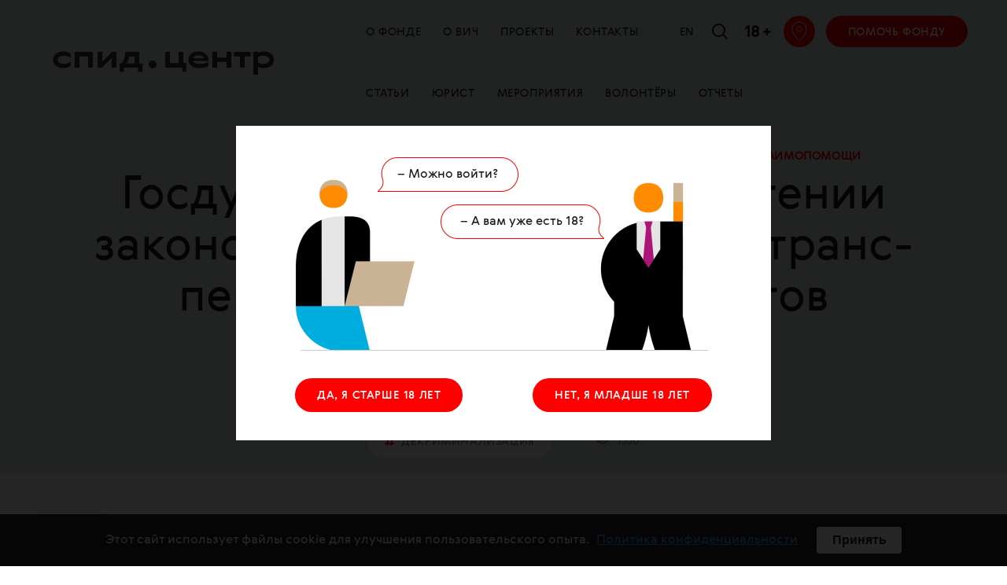

--- FILE ---
content_type: text/html; charset=utf-8
request_url: https://spid.center/ru/posts/8718
body_size: 38408
content:
<!doctype html>
<html lang="ru" itemscope="itemscope" itemtype="http://schema.org/WebSite">
	<head>
		<title data-react-helmet="true">Госдума приняла в первом чтении законопроект, запрещающий транс-персонам смену документов</title>
<meta data-react-helmet="true" name="description" content="Все, что нужно знать про ВИЧ и СПИД, чтобы жить долго и счастливо, любить, творить, создать семью и рожать здоровых детей"/><meta data-react-helmet="true" name="keywords" content="СПИД ВИЧ HIV SPID.CENTER СПИД.ЦЕНТР"/>
<meta charset="UTF-8" />
<meta name="viewport" content="width=device-width, maximum-scale=1, initial-scale=1, user-scalable=no" />
<meta http-equiv="X-UA-Compatible" content="IE=edge,chrome=1" />
<meta name="url" content="spid.center/ru/posts/8718" />
<meta name="identifier-URL" content="spid.center/ru/posts/8718" />
<meta name="theme-color" content="#ffffff" />
<meta name="robots" content="index,follow" />

<meta itemprop="name" content="Госдума приняла в первом чтении законопроект, запрещающий транс-персонам смену документов" />
<meta itemprop="description" content="Согласно решению, транс-людям также будут запрещены любые медицинские вмешательства. Решение было принято единогласно. Об этом стало известно из прямого эфира трансляции заседания. " />
<meta itemprop="image" content="https://api.spid.center/storage/news/8718/picture-3733645280ae9d3f247f3130fd4f8cf3.png" />

<meta name="twitter:card" content="summary_large_image" />
<meta name="twitter:site" content="" />
<meta name="twitter:creator" content="" />
<meta name="twitter:title" content="Госдума приняла в первом чтении законопроект, запрещающий транс-персонам смену документов" />
<meta name="twitter:description" content="Согласно решению, транс-людям также будут запрещены любые медицинские вмешательства. Решение было принято единогласно. Об этом стало известно из прямого эфира трансляции заседания. " />
<meta name="twitter:image" content="https://api.spid.center/storage/news/8718/picture-3733645280ae9d3f247f3130fd4f8cf3.png" />

<meta property="fb:pages" content="1645696908985133" />

<meta property="og:title" content="Госдума приняла в первом чтении законопроект, запрещающий транс-персонам смену документов" />
<meta property="og:image" content="https://api.spid.center/storage/news/8718/picture-3733645280ae9d3f247f3130fd4f8cf3.png" />
<meta property="og:type" content="website" />
<meta property="og:url" content="spid.center/ru/posts/8718" />
<meta property="og:description" content="Согласно решению, транс-людям также будут запрещены любые медицинские вмешательства. Решение было принято единогласно. Об этом стало известно из прямого эфира трансляции заседания. " />
<meta property="og:site_name" content="SpidCenter" />
<meta property="og:locale" content="ru" />
<meta name="msapplication-TileColor" content="#ffffff" />

<meta name="google-site-verification" content="hQP68iInCMV3nnNVVY-ryyxRELejFOX4_yGSPft4A10"/>
<meta name="yandex-verification" content="8446c15ddbee8a6b" />

		<link rel="apple-touch-icon" sizes="180x180" href="/apple-touch-icon.png">
<link rel="icon" type="image/png" sizes="32x32" href="/favicon-32x32.png">
<link rel="icon" type="image/png" sizes="16x16" href="/favicon-16x16.png">
<link rel="manifest" href="/site.webmanifest">
<link rel="mask-icon" href="/safari-pinned-tab.svg" color="#db0000">
		
			<link rel="stylesheet" type="text/css" href="/public/assets/application-a2b5db46bae8c3c8771d.css"/>
		
		<script src="https://vk.com/js/api/openapi.js?152" type="text/javascript" async></script>

		<script type="text/javascript" src="/public/assets/modernizr.js" async="async"></script>
<script id="typef_orm" src="https://embed.typeform.com/embed.js"></script>

		<meta name="state" content="%7B%22i18n%22%3A%7B%22locale%22%3A%22ru%22%2C%22messages%22%3A%7B%22langToggle%22%3A%22En%22%2C%22meta.main.title%22%3A%22%D0%A1%D0%9F%D0%98%D0%94.%D0%A6%D0%95%D0%9D%D0%A2%D0%A0%22%2C%22meta.main.description%22%3A%22%D0%92%D1%81%D0%B5%2C%20%D1%87%D1%82%D0%BE%20%D0%BD%D1%83%D0%B6%D0%BD%D0%BE%20%D0%B7%D0%BD%D0%B0%D1%82%D1%8C%20%D0%BF%D1%80%D0%BE%20%D0%92%D0%98%D0%A7%20%D0%B8%20%D0%A1%D0%9F%D0%98%D0%94%2C%20%D1%87%D1%82%D0%BE%D0%B1%D1%8B%20%D0%B6%D0%B8%D1%82%D1%8C%20%D0%B4%D0%BE%D0%BB%D0%B3%D0%BE%20%D0%B8%20%D1%81%D1%87%D0%B0%D1%81%D1%82%D0%BB%D0%B8%D0%B2%D0%BE%2C%20%D0%BB%D1%8E%D0%B1%D0%B8%D1%82%D1%8C%2C%20%D1%82%D0%B2%D0%BE%D1%80%D0%B8%D1%82%D1%8C%2C%20%D1%81%D0%BE%D0%B7%D0%B4%D0%B0%D1%82%D1%8C%20%D1%81%D0%B5%D0%BC%D1%8C%D1%8E%20%D0%B8%20%D1%80%D0%BE%D0%B6%D0%B0%D1%82%D1%8C%20%D0%B7%D0%B4%D0%BE%D1%80%D0%BE%D0%B2%D1%8B%D1%85%20%D0%B4%D0%B5%D1%82%D0%B5%D0%B9%22%2C%22meta.main.keywords%22%3A%22%D0%A1%D0%9F%D0%98%D0%94%20%D0%92%D0%98%D0%A7%20HIV%20SPID.CENTER%20%D0%A1%D0%9F%D0%98%D0%94.%D0%A6%D0%95%D0%9D%D0%A2%D0%A0%22%2C%22meta.privacy.title%22%3A%22%D0%A1%D0%9F%D0%98%D0%94.%D0%A6%D0%95%D0%9D%D0%A2%D0%A0%22%2C%22meta.privacy.description%22%3A%22%D0%92%D1%81%D0%B5%2C%20%D1%87%D1%82%D0%BE%20%D0%BD%D1%83%D0%B6%D0%BD%D0%BE%20%D0%B7%D0%BD%D0%B0%D1%82%D1%8C%20%D0%BF%D1%80%D0%BE%20%D0%92%D0%98%D0%A7%20%D0%B8%20%D0%A1%D0%9F%D0%98%D0%94%2C%20%D1%87%D1%82%D0%BE%D0%B1%D1%8B%20%D0%B6%D0%B8%D1%82%D1%8C%20%D0%B4%D0%BE%D0%BB%D0%B3%D0%BE%20%D0%B8%20%D1%81%D1%87%D0%B0%D1%81%D1%82%D0%BB%D0%B8%D0%B2%D0%BE%2C%20%D0%BB%D1%8E%D0%B1%D0%B8%D1%82%D1%8C%2C%20%D1%82%D0%B2%D0%BE%D1%80%D0%B8%D1%82%D1%8C%2C%20%D1%81%D0%BE%D0%B7%D0%B4%D0%B0%D1%82%D1%8C%20%D1%81%D0%B5%D0%BC%D1%8C%D1%8E%20%D0%B8%20%D1%80%D0%BE%D0%B6%D0%B0%D1%82%D1%8C%20%D0%B7%D0%B4%D0%BE%D1%80%D0%BE%D0%B2%D1%8B%D1%85%20%D0%B4%D0%B5%D1%82%D0%B5%D0%B9%22%2C%22meta.privacy.keywords%22%3A%22%D0%A1%D0%9F%D0%98%D0%94%20%D0%92%D0%98%D0%A7%20HIV%20SPID.CENTER%20%D0%A1%D0%9F%D0%98%D0%94.%D0%A6%D0%95%D0%9D%D0%A2%D0%A0%22%2C%22meta.tag.title%22%3A%22-%20%D0%B2%D1%81%D0%B5%20%D0%BF%D1%83%D0%B1%D0%BB%D0%B8%D0%BA%D0%B0%D1%86%D0%B8%D0%B8%2C%20%D0%BD%D0%BE%D0%B2%D0%BE%D1%81%D1%82%D0%B8%20%D0%B8%20%D1%81%D1%82%D0%B0%D1%82%D1%8C%D0%B8%20%D0%BF%D0%BE%20%D1%82%D0%B5%D0%BC%D0%B5%20%7C%20%D0%A1%D0%9F%D0%98%D0%94%20%D0%A6%D0%95%D0%9D%D0%A2%D0%A0%22%2C%22meta.tag.description%22%3A%22%D0%92%D1%81%D0%B5%20%D0%BF%D0%BE%D1%81%D0%BB%D0%B5%D0%B4%D0%BD%D0%B8%D0%B5%20%D0%B0%D0%BA%D1%82%D1%83%D0%B0%D0%BB%D1%8C%D0%BD%D1%8B%D0%B5%20%D0%BD%D0%BE%D0%B2%D0%BE%D1%81%D1%82%D0%B8%2C%20%D1%81%D1%82%D0%B0%D1%82%D1%8C%D0%B8%20%D0%BF%D0%BE%20%D1%82%D0%B5%D0%BC%D0%B5%22%2C%22meta.tag.endDescription%22%3A%22%D1%87%D0%B8%D1%82%D0%B0%D0%B9%D1%82%D0%B5%20%D0%B2%20%D0%B4%D0%B0%D0%BD%D0%BD%D0%BE%D0%BC%20%D1%80%D0%B0%D0%B7%D0%B4%D0%B5%D0%BB%D0%B5%20%D0%BD%D0%B0%20%D0%BD%D0%B0%D1%88%D0%B5%D0%BC%20%D0%BF%D0%BE%D1%80%D1%82%D0%B0%D0%BB%D0%B5%20%D0%A1%D0%9F%D0%98%D0%94.%D0%A6%D0%95%D0%9D%D0%A2%D0%A0%22%2C%22meta.tag.keywords.start%22%3A%22%D0%BD%D0%BE%D0%B2%D0%BE%D1%81%D1%82%D0%B8%22%2C%22meta.tag.keywords.middle%22%3A%22%D1%87%D0%B8%D1%82%D0%B0%D1%82%D1%8C%20%D0%BE%D0%BD%D0%BB%D0%B0%D0%B9%D0%BD%20%D0%BF%D0%BE%20%D1%82%D0%B5%D0%BC%D0%B5%22%2C%22meta.tag.keywords.end%22%3A%22%D0%B2%D1%81%D0%B5%20%D1%81%D1%82%D0%B0%D1%82%D1%8C%D0%B8%20%D0%B8%D0%B7%20%D1%80%D0%B0%D0%B7%D0%B4%D0%B5%D0%BB%D0%B0%22%2C%22meta.author.title%22%3A%22-%20%D0%B2%D1%81%D0%B5%20%D0%BC%D0%B0%D1%82%D0%B5%D1%80%D0%B8%D0%B0%D0%BB%D1%8B%20%D0%B0%D0%B2%D1%82%D0%BE%D1%80%D0%B0%20%7C%20%D0%A1%D0%9F%D0%98%D0%94.%D0%A6%D0%95%D0%9D%D0%A2%D0%A0%22%2C%22meta.author.description%22%3A%22%D0%A7%D0%B8%D1%82%D0%B0%D0%B9%D1%82%D0%B5%20%D0%B2%D1%81%D0%B5%20%D0%BC%D0%B0%D1%82%D0%B5%D1%80%D0%B8%D0%B0%D0%BB%D1%8B%22%2C%22meta.author.endDescription%22%3A%22%D0%BD%D0%B0%20%D1%81%D0%B0%D0%B9%D1%82%D0%B5%20%D0%A1%D0%9F%D0%98%D0%94.%D0%A6%D0%95%D0%9D%D0%A2%D0%A0%22%2C%22meta.news.title%22%3A%22%D0%92%D1%81%D0%B5%20%D0%BD%D0%BE%D0%B2%D0%BE%D1%81%D1%82%D0%B8%20%D0%A1%D0%9F%D0%98%D0%94%20%D1%86%D0%B5%D0%BD%D1%82%D1%80%D0%B0%20%7C%20%D0%A1%D0%9F%D0%98%D0%94.%D0%A6%D0%95%D0%9D%D0%A2%D0%A0%22%2C%22meta.news.description%22%3A%22%D0%92%D1%81%D0%B5%20%D1%81%D0%B2%D0%B5%D0%B6%D0%B8%D0%B5%20%D0%B0%D0%BA%D1%82%D1%83%D0%B0%D0%BB%D1%8C%D0%BD%D1%8B%D0%B5%20%D0%BD%D0%BE%D0%B2%D0%BE%D1%81%D1%82%D0%B8%20%D0%A1%D0%9F%D0%98%D0%94%20%D1%86%D0%B5%D0%BD%D1%82%D1%80%D0%B0%22%2C%22meta.calendar.title%22%3A%22%D0%9A%D0%B0%D0%BB%D0%B5%D0%BD%D0%B4%D0%B0%D1%80%D1%8C%20%D0%BC%D0%B5%D1%80%D0%BE%D0%BF%D1%80%D0%B8%D1%8F%D1%82%D0%B8%D0%B9%20%D0%A4%D0%BE%D0%BD%D0%B4%D0%B0%20%D0%A1%D0%9F%D0%98%D0%94.%D0%A6%D0%95%D0%9D%D0%A2%D0%A0%20%7C%20%D0%A1%D0%9F%D0%98%D0%94%20%D0%A6%D0%95%D0%9D%D0%A2%D0%A0%22%2C%22meta.calendar.description%22%3A%22%D0%9A%D0%B0%D0%BB%D0%B5%D0%BD%D0%B4%D0%B0%D1%80%D1%8C%20%D0%BB%D0%B5%D0%BA%D1%86%D0%B8%D0%B9%2C%20%D0%B3%D1%80%D1%83%D0%BF%D0%BF%20%D0%B2%D0%B7%D0%B0%D0%B8%D0%BC%D0%BE%D0%BF%D0%BE%D0%BC%D0%BE%D1%89%D0%B8%2C%20%D0%BC%D0%B0%D1%81%D1%82%D0%B5%D1%80-%D0%BA%D0%BB%D0%B0%D1%81%D1%81%D0%BE%D0%B2%20%D0%B8%20%D0%B4%D1%80%D1%83%D0%B3%D0%B8%D1%85%20%D0%BC%D0%B5%D1%80%D0%BE%D0%BF%D1%80%D0%B8%D1%8F%D1%82%D0%B8%D0%B9%22%2C%22meta.calendar.keywords%22%3A%22%D0%BC%D0%B5%D1%80%D0%BE%D0%BF%D1%80%D0%B8%D1%8F%D1%82%D0%B8%D1%8F%20%D0%B4%D0%BB%D1%8F%20%D0%92%D0%98%D0%A7-%D0%BF%D0%BE%D0%BB%D0%BE%D0%B6%D0%B8%D1%82%D0%B5%D0%BB%D1%8C%D0%BD%D1%8B%D1%85%2C%20%D0%B2%D1%81%D1%82%D1%80%D0%B5%D1%87%D0%B8%20%D0%B4%D0%BB%D1%8F%20%D0%92%D0%98%D0%A7%2C%20%D0%B2%D1%81%D1%82%D1%80%D0%B5%D1%87%D0%B8%20%D0%B4%D0%BB%D1%8F%20%D0%A1%D0%9F%D0%98%D0%94%2C%20%D1%81%D0%BE%D0%B1%D1%8B%D1%82%D0%B8%D1%8F%20%D0%B4%D0%BB%D1%8F%20%D0%92%D0%98%D0%A7%2C%20%D1%81%D0%BE%D0%B1%D1%8B%D1%82%D0%B8%D1%8F%20%D0%B4%D0%BB%D1%8F%20%D0%A1%D0%9F%D0%98%D0%94%2C%20%D0%B7%D0%BD%D0%B0%D0%BA%D0%BE%D0%BC%D1%81%D1%82%D0%B2%D0%B0%20%D0%B4%D0%BB%D1%8F%20%D0%A1%D0%9F%D0%98%D0%94%2C%20%D0%B7%D0%BD%D0%B0%D0%BA%D0%BE%D0%BC%D1%81%D1%82%D0%B2%D0%B0%20%D0%B4%D0%BB%D1%8F%20%D0%92%D0%98%D0%A7%22%2C%22meta.volunteers.title%22%3A%22%D0%92%D0%BE%D0%BB%D0%BE%D0%BD%D1%82%D1%91%D1%80%D1%8B%20%7C%20%D0%A1%D0%9F%D0%98%D0%94.%D0%A6%D0%95%D0%9D%D0%A2%D0%A0%22%2C%22meta.volunteers.description%22%3A%22%D0%9F%D1%80%D0%B8%D1%81%D0%BE%D0%B5%D0%B4%D0%B8%D0%BD%D1%8F%D0%B9%D1%81%D1%8F%20%D0%BA%20%D0%BA%D0%BE%D0%BC%D0%B0%D0%BD%D0%B4%D0%B5%20%D0%B2%D0%BE%D0%BB%D0%BE%D0%BD%D1%82%D0%B5%D1%80%D0%BE%D0%B2%20%C2%AB%D0%A1%D0%9F%D0%98%D0%94.%D0%A6%D0%95%D0%9D%D0%A2%D0%A0%D0%B0%C2%BB!%22%2C%22meta.volunteers.keywords%22%3A%22%D0%A1%D0%9F%D0%98%D0%94.%D0%A6%D0%95%D0%9D%D0%A2%D0%A0%2C%20%D0%A1%D0%9F%D0%98%D0%94.%D0%A6%D0%95%D0%9D%D0%A2%D0%A0%20%D0%B2%D0%BE%D0%BB%D0%BE%D0%BD%D1%82%D1%91%D1%80%D1%8B%22%2C%22meta.helpFundraising.title%22%3A%227%20%D0%BB%D0%B5%D1%82%20%D1%81%20%D0%B2%D0%B0%D0%BC%D0%B8%20%7C%20%D0%A1%D0%9F%D0%98%D0%94.%D0%A6%D0%95%D0%9D%D0%A2%D0%A0%22%2C%22meta.helpFundraising.description%22%3A%22%D0%9F%D0%BE%D0%BC%D0%BE%D0%B3%D0%B0%D1%8F%20%D0%A1%D0%9F%D0%98%D0%94.%D0%A6%D0%95%D0%9D%D0%A2%D0%A0%D1%83%2C%20%D0%B2%D1%8B%20%D0%B4%D0%B5%D0%BB%D0%B0%D0%B5%D1%82%D0%B5%20%D0%BC%D0%B8%D1%80%20%D0%BB%D1%83%D1%87%D1%88%D0%B5%22%2C%22meta.helpFundraising.keywords%22%3A%22%D0%BF%D0%BE%D0%BC%D0%BE%D1%87%D1%8C%20%D0%92%D0%98%D0%A7%2C%20%D0%BF%D0%BE%D0%BC%D0%BE%D1%87%D1%8C%20%D0%A1%D0%9F%D0%98%D0%94%2C%20%D0%BF%D0%BE%D0%B6%D0%B5%D1%80%D1%82%D0%B2%D0%BE%D0%B2%D0%B0%D0%BD%D0%B8%D1%8F%20%D0%B4%D0%BB%D1%8F%20%D0%A1%D0%9F%D0%98%D0%94%2C%20%D0%BF%D0%BE%D0%B6%D0%B5%D1%80%D1%82%D0%B2%D0%BE%D0%B2%D0%B0%D0%BD%D0%B8%D1%8F%20%D0%B4%D0%BB%D1%8F%20%D0%92%D0%98%D0%A7%2C%20%D1%84%D0%BE%D0%BD%D0%B4%20%D0%BF%D0%BE%D0%BC%D0%BE%D1%89%D0%B8%20%D0%B4%D0%BB%D1%8F%20%D0%B1%D0%BE%D0%BB%D1%8C%D0%BD%D1%8B%D1%85%20%D0%92%D0%98%D0%A7%2C%20%D1%84%D0%BE%D0%BD%D0%B4%20%D0%BF%D0%BE%D0%BC%D0%BE%D1%89%D0%B8%20%D0%B4%D0%BB%D1%8F%20%D0%B1%D0%BE%D0%BB%D1%8C%D0%BD%D1%8B%D1%85%20%D0%A1%D0%9F%D0%98%D0%94%22%2C%22meta.plusMinus.title%22%3A%22%C2%B1%D1%87%D0%B5%D0%BB%D0%BE%D0%B2%D0%B5%D0%BA%20%7C%20%D0%A1%D0%9F%D0%98%D0%94.%D0%A6%D0%95%D0%9D%D0%A2%D0%A0%22%2C%22meta.plusMinus.description%22%3A%22%D0%9F%D1%80%D0%BE%D0%B1%D0%BB%D0%B5%D0%BC%D0%B0%20%D0%92%D0%98%D0%A7%20%D0%BC%D0%BE%D0%B6%D0%B5%D1%82%20%D0%BA%D0%BE%D1%81%D0%BD%D1%83%D1%82%D1%8C%D1%81%D1%8F%20%D0%BA%D0%B0%D0%B6%D0%B4%D0%BE%D0%B3%D0%BE%2C%20%D0%BD%D0%B5%D0%B7%D0%B0%D0%B2%D0%B8%D1%81%D0%B8%D0%BC%D0%BE%20%D0%BE%D1%82%20%D0%B5%D0%B3%D0%BE%20%D0%BE%D0%B1%D1%80%D0%B0%D0%B7%D0%B0%20%D0%B6%D0%B8%D0%B7%D0%BD%D0%B8%20%D0%B8%20%D1%81%D0%BE%D1%86%D0%B8%D0%B0%D0%BB%D1%8C%D0%BD%D0%BE%D0%B3%D0%BE%20%D1%81%D1%82%D0%B0%D1%82%D1%83%D1%81%D0%B0.%22%2C%22meta.plusMinus.keywords%22%3A%22%D0%BF%D0%BE%D0%BC%D0%BE%D1%87%D1%8C%20%D0%92%D0%98%D0%A7%2C%20%D0%BF%D0%BE%D0%BC%D0%BE%D1%87%D1%8C%20%D0%A1%D0%9F%D0%98%D0%94%2C%20%D0%BF%D0%BE%D0%B6%D0%B5%D1%80%D1%82%D0%B2%D0%BE%D0%B2%D0%B0%D0%BD%D0%B8%D1%8F%20%D0%B4%D0%BB%D1%8F%20%D0%A1%D0%9F%D0%98%D0%94%2C%20%D0%BF%D0%BE%D0%B6%D0%B5%D1%80%D1%82%D0%B2%D0%BE%D0%B2%D0%B0%D0%BD%D0%B8%D1%8F%20%D0%B4%D0%BB%D1%8F%20%D0%92%D0%98%D0%A7%2C%20%D1%84%D0%BE%D0%BD%D0%B4%20%D0%BF%D0%BE%D0%BC%D0%BE%D1%89%D0%B8%20%D0%B4%D0%BB%D1%8F%20%D0%B1%D0%BE%D0%BB%D1%8C%D0%BD%D1%8B%D1%85%20%D0%92%D0%98%D0%A7%2C%20%D1%84%D0%BE%D0%BD%D0%B4%20%D0%BF%D0%BE%D0%BC%D0%BE%D1%89%D0%B8%20%D0%B4%D0%BB%D1%8F%20%D0%B1%D0%BE%D0%BB%D1%8C%D0%BD%D1%8B%D1%85%20%D0%A1%D0%9F%D0%98%D0%94%22%2C%22meta.millionPrizov.title%22%3A%22%D0%9C%D0%B8%D0%BB%D0%BB%D0%B8%D0%BE%D0%BD%20%D0%BF%D1%80%D0%B8%D0%B7%D0%BE%D0%B2%20%7C%20%D0%A1%D0%9F%D0%98%D0%94.%D0%A6%D0%95%D0%9D%D0%A2%D0%A0%22%2C%22meta.millionPrizov.description%22%3A%22%D0%9F%D0%BE%D0%B6%D0%B5%D1%80%D1%82%D0%B2%D1%83%D0%B9%D1%82%D0%B5%20%D0%B1%D0%B0%D0%BB%D0%BB%D1%8B%20%D0%BD%D0%B0%20%D1%81%D0%B0%D0%B9%D1%82%D0%B5%20%C2%AB%D0%90%D0%BA%D1%82%D0%B8%D0%B2%D0%BD%D1%8B%D0%B9%20%D0%B3%D1%80%D0%B0%D0%B6%D0%B4%D0%B0%D0%BD%D0%B8%D0%BD%C2%BB%20%D0%B8%20%D0%B2%20%D0%BF%D1%80%D0%BE%D0%B3%D1%80%D0%B0%D0%BC%D0%BC%D0%B5%20%C2%AB%D0%9C%D0%B8%D0%BB%D0%BB%D0%B8%D0%BE%D0%BD%20%D0%BF%D1%80%D0%B8%D0%B7%D0%BE%D0%B2%C2%BB.%22%2C%22meta.millionPrizov.keywords%22%3A%22%D0%9C%D0%B8%D0%BB%D0%BB%D0%B8%D0%BE%D0%BD%20%D0%BF%D1%80%D0%B8%D0%B7%D0%BE%D0%B2%2C%20%D0%B0%D0%BA%D1%82%D0%B8%D0%B2%D0%BD%D1%8B%D0%B9%20%D0%B3%D1%80%D0%B0%D0%B6%D0%B4%D0%B0%D0%BD%D0%B8%D0%BD%2C%20%D0%BF%D0%BE%D0%BC%D0%BE%D1%87%D1%8C%20%D0%92%D0%98%D0%A7%2C%20%D0%BF%D0%BE%D0%BC%D0%BE%D1%87%D1%8C%20%D0%A1%D0%9F%D0%98%D0%94%2C%20%D0%BF%D0%BE%D0%B6%D0%B5%D1%80%D1%82%D0%B2%D0%BE%D0%B2%D0%B0%D0%BD%D0%B8%D1%8F%20%D0%B4%D0%BB%D1%8F%20%D0%A1%D0%9F%D0%98%D0%94%2C%20%D0%BF%D0%BE%D0%B6%D0%B5%D1%80%D1%82%D0%B2%D0%BE%D0%B2%D0%B0%D0%BD%D0%B8%D1%8F%20%D0%B4%D0%BB%D1%8F%20%D0%92%D0%98%D0%A7%2C%20%D1%84%D0%BE%D0%BD%D0%B4%20%D0%BF%D0%BE%D0%BC%D0%BE%D1%89%D0%B8%20%D0%B4%D0%BB%D1%8F%20%D0%B1%D0%BE%D0%BB%D1%8C%D0%BD%D1%8B%D1%85%20%D0%92%D0%98%D0%A7%2C%20%D1%84%D0%BE%D0%BD%D0%B4%20%D0%BF%D0%BE%D0%BC%D0%BE%D1%89%D0%B8%20%D0%B4%D0%BB%D1%8F%20%D0%B1%D0%BE%D0%BB%D1%8C%D0%BD%D1%8B%D1%85%20%D0%A1%D0%9F%D0%98%D0%94%22%2C%22meta.volunteersForm.title%22%3A%22%D0%90%D0%BD%D0%BA%D0%B5%D1%82%D0%B0%20%7C%20%D0%A1%D0%9F%D0%98%D0%94.%D0%A6%D0%95%D0%9D%D0%A2%D0%A0%22%2C%22meta.volunteersForm.description%22%3A%22%D0%9F%D1%80%D0%B8%D1%81%D0%BE%D0%B5%D0%B4%D0%B8%D0%BD%D1%8F%D0%B9%D1%81%D1%8F%20%D0%BA%20%D0%BA%D0%BE%D0%BC%D0%B0%D0%BD%D0%B4%D0%B5%20%D0%B2%D0%BE%D0%BB%D0%BE%D0%BD%D1%82%D0%B5%D1%80%D0%BE%D0%B2%20%C2%AB%D0%A1%D0%9F%D0%98%D0%94.%D0%A6%D0%95%D0%9D%D0%A2%D0%A0%D0%B0%C2%BB!%22%2C%22meta.volunteersForm.keywords%22%3A%22%D0%A1%D0%9F%D0%98%D0%94.%D0%A6%D0%95%D0%9D%D0%A2%D0%A0%2C%20%D0%A1%D0%9F%D0%98%D0%94.%D0%A6%D0%95%D0%9D%D0%A2%D0%A0%20%D0%B0%D0%BD%D0%BA%D0%B5%D1%82%D0%B0%2C%20%D0%A1%D0%9F%D0%98%D0%94.%D0%A6%D0%95%D0%9D%D0%A2%D0%A0%20%D0%B2%D0%BE%D0%BB%D0%BE%D0%BD%D1%82%D1%91%D1%80%D1%8B%22%2C%22meta.events.title%22%3A%22%D1%8D%D0%BA%D1%81%D0%BA%D0%BB%D1%8E%D0%B7%D0%B8%D0%B2%D1%8B%2C%20%D0%B8%D0%BD%D1%82%D0%B5%D1%80%D0%B2%D1%8C%D1%8E%2C%20%D0%B8%D1%81%D1%81%D0%BB%D0%B5%D0%B4%D0%BE%D0%B2%D0%B0%D0%BD%D0%B8%D1%8F%20%7C%20%D0%A1%D0%9F%D0%98%D0%94.%D0%A6%D0%95%D0%9D%D0%A2%D0%A0%22%2C%22meta.events.description%22%3A%22%D0%AD%D0%BA%D1%81%D0%BA%D0%BB%D1%8E%D0%B7%D0%B8%D0%B2%D0%BD%D1%8B%D0%B5%20%D0%B8%D0%BD%D1%82%D0%B5%D1%80%D0%B2%D1%8C%D1%8E%2C%20%D0%B8%D1%81%D1%81%D0%BB%D0%B5%D0%B4%D0%BE%D0%B2%D0%B0%D0%BD%D0%B8%D1%8F%20%D0%BF%D0%BE%20%D1%82%D0%B5%D0%BC%D0%B5%20%D1%87%D0%B8%D1%82%D0%B0%D0%B9%D1%82%D0%B5%20%D0%BE%D0%BD%D0%BB%D0%B0%D0%B9%20%D0%BD%D0%B0%20%D0%BF%D0%BE%D1%80%D1%82%D0%B0%D0%BB%D0%B5%20%D0%A1%D0%9F%D0%98%D0%94.%D0%A6%D0%95%D0%9D%D0%A2%D0%A0%22%2C%22meta.about.title%22%3A%22%D0%9E%20%D0%BF%D1%80%D0%BE%D0%B5%D0%BA%D1%82%D0%B5%20-%20%D0%BA%D1%82%D0%BE%20%D0%BC%D1%8B%2C%20%D0%BA%D0%BE%D0%BD%D1%82%D0%B0%D0%BA%D1%82%D1%8B%2C%20%D0%BF%D0%B0%D1%80%D1%82%D0%BD%D0%B5%D1%80%D1%8B%20%7C%20%D0%A1%D0%9F%D0%98%D0%94.%D0%A6%D0%95%D0%9D%D0%A2%D0%A0%22%2C%22meta.about.description%22%3A%22%D0%9E%20%D0%BF%D1%80%D0%BE%D0%B5%D0%BA%D1%82%D0%B5%20%D0%A1%D0%9F%D0%98%D0%94.%D0%A6%D0%95%D0%9D%D0%A2%D0%A0%20-%20%D0%BA%D1%82%D0%BE%20%D0%BF%D1%80%D0%B8%D0%B4%D1%83%D0%BC%D0%B0%D0%BB%2C%20%D0%BA%D0%B0%D0%BA%20%D0%BF%D1%80%D0%B8%D1%88%D0%BB%D0%B0%20%D0%B8%D0%B4%D0%B5%D1%8F%20%D1%81%D0%BE%D0%B7%D0%B4%D0%B0%D0%BD%D0%B8%D1%8F%2C%20%D0%BA%D1%82%D0%BE%20%D0%BD%D0%B0%D1%88%D0%B8%20%D0%BF%D0%B0%D1%80%D1%82%D0%BD%D0%B5%D1%80%D1%8B%2C%20%D0%BD%D0%B0%D1%88%D0%B8%20%D0%BA%D0%BE%D0%BD%D1%82%D0%B0%D0%BA%D1%82%D1%8B%22%2C%22meta.about.keywords%22%3A%22%D0%A1%D0%9F%D0%98%D0%94.%D0%A6%D0%95%D0%9D%D0%A2%D0%A0%2C%20%D0%A1%D0%9F%D0%98%D0%94.%D0%A6%D0%95%D0%9D%D0%A2%D0%A0%20%D0%BA%D0%BE%D0%BD%D1%82%D0%B0%D0%BA%D1%82%D1%8B%2C%20%D0%A1%D0%9F%D0%98%D0%94.%D0%A6%D0%95%D0%9D%D0%A2%D0%A0%20%D0%BA%D1%82%D0%BE%20%D1%81%D0%BE%D0%B7%D0%B4%D0%B0%D0%BB%2C%20%D0%A1%D0%9F%D0%98%D0%94.%D0%A6%D0%95%D0%9D%D0%A2%D0%A0%20%D1%87%D1%82%D0%BE%20%D0%B4%D0%B5%D0%BB%D0%B0%D1%8E%D1%82%22%2C%22meta.drugstore.title%22%3A%22%D0%90%D0%BF%D1%82%D0%B5%D1%87%D0%BA%D0%B0%20%D1%84%D0%BE%D0%BD%D0%B4%D0%B0%20%D0%B2%20%D0%9C%D0%BE%D1%81%D0%BA%D0%B2%D0%B5%20%7C%20%D0%A1%D0%9F%D0%98%D0%94.%D0%A6%D0%95%D0%9D%D0%A2%D0%A0%22%2C%22meta.drugstore.description%22%3A%22%D0%A4%D0%BE%D0%BD%D0%B4%20%C2%AB%D0%A1%D0%9F%D0%98%D0%94.%D0%A6%D0%95%D0%9D%D0%A2%D0%A0%C2%BB%20%D0%B2%20%D0%9C%D0%BE%D1%81%D0%BA%D0%B2%D0%B5%20%D0%B1%D0%B5%D1%81%D0%BF%D0%BB%D0%B0%D1%82%D0%BD%D0%BE%20%D0%BF%D1%80%D0%B5%D0%B4%D0%BE%D1%81%D1%82%D0%B0%D0%B2%D0%BB%D1%8F%D0%B5%D1%82%20%D0%BF%D1%80%D0%B5%D0%BF%D0%B0%D1%80%D0%B0%D1%82%D1%8B%20%D0%B0%D0%BD%D1%82%D0%B8%D1%80%D0%B5%D1%82%D1%80%D0%BE%D0%B2%D0%B8%D1%80%D1%83%D1%81%D0%BD%D0%BE%D0%B9%20%D1%82%D0%B5%D1%80%D0%B0%D0%BF%D0%B8%D0%B8%20%D0%B4%D0%BB%D1%8F%20%D0%BB%D0%B5%D1%87%D0%B5%D0%BD%D0%B8%D1%8F%20%D0%B8%20%D0%BF%D0%BE%D1%81%D1%82%D0%BA%D0%BE%D0%BD%D1%82%D0%B0%D0%BA%D1%82%D0%BD%D0%BE%D0%B9%20%D0%BF%D1%80%D0%BE%D1%84%D0%B8%D0%BB%D0%B0%D0%BA%D1%82%D0%B8%D0%BA%D0%B8%20%D0%B2%20%D1%81%D0%BB%D1%83%D1%87%D0%B0%D0%B5%20%D1%8D%D0%BA%D1%81%D1%82%D1%80%D0%B5%D0%BD%D0%BD%D0%BE%D0%B9%20%D0%BD%D0%B5%D0%BE%D0%B1%D1%85%D0%BE%D0%B4%D0%B8%D0%BC%D0%BE%D1%81%D1%82%D0%B8.%22%2C%22meta.drugstore.keywords%22%3A%22%D0%A1%D0%9F%D0%98%D0%94.%D0%A6%D0%95%D0%9D%D0%A2%D0%A0%2C%20%D0%A1%D0%9F%D0%98%D0%94.%D0%A6%D0%95%D0%9D%D0%A2%D0%A0%20%D0%BA%D0%BE%D0%BD%D1%82%D0%B0%D0%BA%D1%82%D1%8B%2C%20%D0%A1%D0%9F%D0%98%D0%94.%D0%A6%D0%95%D0%9D%D0%A2%D0%A0%20%D0%BA%D1%82%D0%BE%20%D1%81%D0%BE%D0%B7%D0%B4%D0%B0%D0%BB%2C%20%D0%A1%D0%9F%D0%98%D0%94.%D0%A6%D0%95%D0%9D%D0%A2%D0%A0%20%D1%87%D1%82%D0%BE%20%D0%B4%D0%B5%D0%BB%D0%B0%D1%8E%D1%82%22%2C%22meta.psychotherapy.title%22%3A%22%D0%9F%D1%81%D0%B8%D1%85%D0%BE%D0%BB%D0%BE%D0%B3%D0%B8%D1%87%D0%B5%D1%81%D0%BA%D0%B0%D1%8F%20%D0%BF%D0%BE%D0%BC%D0%BE%D1%89%D1%8C%20%7C%20%D0%A1%D0%9F%D0%98%D0%94.%D0%A6%D0%95%D0%9D%D0%A2%D0%A0%22%2C%22meta.psychotherapy.description%22%3A%22%D0%A4%D0%BE%D0%BD%D0%B4%20%C2%AB%D0%A1%D0%9F%D0%98%D0%94.%D0%A6%D0%95%D0%9D%D0%A2%D0%A0%C2%BB%20%D0%B2%20%D0%9C%D0%BE%D1%81%D0%BA%D0%B2%D0%B5%20%D0%BF%D1%80%D0%B5%D0%B4%D0%BB%D0%B0%D0%B3%D0%B0%D0%B5%D1%82%20%D0%B1%D0%B5%D1%81%D0%BF%D0%BB%D0%B0%D1%82%D0%BD%D1%8B%D0%B5%20%D0%BF%D1%81%D0%B8%D1%85%D0%BE%D0%BB%D0%BE%D0%B3%D0%B8%D1%87%D0%B5%D1%81%D0%BA%D0%B8%D0%B5%20%D0%BA%D0%BE%D0%BD%D1%81%D1%83%D0%BB%D1%8C%D1%82%D0%B0%D1%86%D0%B8%D0%B8%20%D0%B4%D0%BB%D1%8F%20%D0%BB%D1%8E%D0%B4%D0%B5%D0%B9%2C%20%D0%B6%D0%B8%D0%B2%D1%83%D1%89%D0%B8%D1%85%20%D1%81%20%D0%92%D0%98%D0%A7%2C%20%E2%80%94%20%D0%B2%20%D0%BF%D0%B5%D1%80%D0%B2%D1%83%D1%8E%20%D0%BE%D1%87%D0%B5%D1%80%D0%B5%D0%B4%D1%8C%20%D0%B4%D0%BB%D1%8F%20%D1%82%D0%B5%D1%85%2C%20%D0%BA%D1%82%D0%BE%20%D0%BD%D0%B5%D0%B4%D0%B0%D0%B2%D0%BD%D0%BE%20%D1%83%D0%B7%D0%BD%D0%B0%D0%BB%20%D0%BE%20%D1%81%D0%B2%D0%BE%D0%B5%D0%BC%20%D1%81%D1%82%D0%B0%D1%82%D1%83%D1%81%D0%B5.%20%D0%9F%D1%81%D0%B8%D1%85%D0%BE%D0%BB%D0%BE%D0%B3%20%D0%90%D0%BB%D0%BB%D0%B0%20%D0%98%D0%B2%D0%B0%D0%BD%D1%87%D0%B5%D0%BD%D0%BA%D0%BE%D0%B2%D0%B0.%22%2C%22meta.psychotherapy.keywords%22%3A%22%D0%90%D0%BB%D0%BB%D0%B0%20%D0%98%D0%B2%D0%B0%D0%BD%D1%87%D0%B5%D0%BD%D0%BA%D0%BE%D0%B2%D0%B0%2C%20%D0%A1%D0%9F%D0%98%D0%94.%D0%A6%D0%95%D0%9D%D0%A2%D0%A0%2C%20%D0%A1%D0%9F%D0%98%D0%94.%D0%A6%D0%95%D0%9D%D0%A2%D0%A0%20%D0%BA%D0%BE%D0%BD%D1%82%D0%B0%D0%BA%D1%82%D1%8B%2C%20%D0%A1%D0%9F%D0%98%D0%94.%D0%A6%D0%95%D0%9D%D0%A2%D0%A0%20%D0%BA%D1%82%D0%BE%20%D1%81%D0%BE%D0%B7%D0%B4%D0%B0%D0%BB%2C%20%D0%A1%D0%9F%D0%98%D0%94.%D0%A6%D0%95%D0%9D%D0%A2%D0%A0%20%D1%87%D1%82%D0%BE%20%D0%B4%D0%B5%D0%BB%D0%B0%D1%8E%D1%82%22%2C%22meta.nkoTable.title%22%3A%22%D0%9A%D0%B0%D1%80%D1%82%D0%B0%20%D0%92%D0%98%D0%A7-%D1%81%D0%B5%D1%80%D0%B2%D0%B8%D1%81%D0%BD%D1%8B%D1%85%20%D0%BE%D1%80%D0%B3%D0%B0%D0%BD%D0%B8%D0%B7%D0%B0%D1%86%D0%B8%D0%B9%20%D0%A0%D0%BE%D1%81%D1%81%D0%B8%D0%B8%20%7C%20%D0%A1%D0%9F%D0%98%D0%94.%D0%A6%D0%95%D0%9D%D0%A2%D0%A0%22%2C%22meta.nkoTable.description%22%3A%22%D0%9F%D0%BE%D0%BB%D0%BD%D1%8B%D0%B9%20%D1%81%D0%BF%D0%B8%D1%81%D0%BE%D0%BA%20%D0%BD%D0%B5%D0%BA%D0%BE%D0%BC%D0%BC%D0%B5%D1%80%D1%87%D0%B5%D1%81%D0%BA%D0%B8%D1%85%20%D0%BE%D1%80%D0%B3%D0%B0%D0%BD%D0%B8%D0%B7%D0%B0%D1%86%D0%B8%D0%B9%20%D0%B2%20%D0%A0%D0%BE%D1%81%D1%81%D0%B8%D0%B8%2C%20%D1%80%D0%B0%D0%B1%D0%BE%D1%82%D0%B0%D1%8E%D1%89%D0%B8%D1%85%20%D0%B2%20%D1%81%D1%84%D0%B5%D1%80%D0%B5%20%D0%BF%D0%BE%D0%B4%D0%B4%D0%B5%D1%80%D0%B6%D0%BA%D0%B8%20%D0%BB%D1%8E%D0%B4%D0%B5%D0%B9%2C%20%D0%B6%D0%B8%D0%B2%D1%83%D1%89%D0%B8%D1%85%20%D1%81%20%D0%92%D0%98%D0%A7%2C%20%D0%BF%D1%80%D0%BE%D1%84%D0%B8%D0%BB%D0%B0%D0%BA%D1%82%D0%B8%D0%BA%D0%B8%2C%20%D0%BF%D1%80%D0%BE%D1%81%D0%B2%D0%B5%D1%89%D0%B5%D0%BD%D0%B8%D1%8F%20%D0%B8%20%D0%B1%D0%BB%D0%B0%D0%B3%D0%BE%D1%82%D0%B2%D0%BE%D1%80%D0%B8%D1%82%D0%B5%D0%BB%D1%8C%D0%BD%D0%BE%D1%81%D1%82%D0%B8.%20%D0%9D%D0%B0%D0%B9%D0%B4%D0%B8%D1%82%D0%B5%20%D0%BA%D0%BE%D0%BD%D1%82%D0%B0%D0%BA%D1%82%D1%8B%2C%20%D0%BD%D0%B0%D0%BF%D1%80%D0%B0%D0%B2%D0%BB%D0%B5%D0%BD%D0%B8%D1%8F%20%D0%B4%D0%B5%D1%8F%D1%82%D0%B5%D0%BB%D1%8C%D0%BD%D0%BE%D1%81%D1%82%D0%B8%20%D0%B8%20%D0%BF%D0%BE%D0%BB%D0%B5%D0%B7%D0%BD%D1%83%D1%8E%20%D0%B8%D0%BD%D1%84%D0%BE%D1%80%D0%BC%D0%B0%D1%86%D0%B8%D1%8E.%22%2C%22meta.nkoTable.keywords%22%3A%22%D0%9D%D0%9A%D0%9E%2C%20%D0%A0%D0%BE%D1%81%D1%81%D0%B8%D1%8F%2C%20%D0%92%D0%98%D0%A7%2C%20%D0%A1%D0%9F%D0%98%D0%94%2C%20%D0%BD%D0%B5%D0%BA%D0%BE%D0%BC%D0%BC%D0%B5%D1%80%D1%87%D0%B5%D1%81%D0%BA%D0%B8%D0%B5%20%D0%BE%D1%80%D0%B3%D0%B0%D0%BD%D0%B8%D0%B7%D0%B0%D1%86%D0%B8%D0%B8%2C%20%D0%B1%D0%BB%D0%B0%D0%B3%D0%BE%D1%82%D0%B2%D0%BE%D1%80%D0%B8%D1%82%D0%B5%D0%BB%D1%8C%D0%BD%D0%BE%D1%81%D1%82%D1%8C%2C%20%D0%BF%D1%80%D0%BE%D1%84%D0%B8%D0%BB%D0%B0%D0%BA%D1%82%D0%B8%D0%BA%D0%B0%2C%20%D0%BF%D1%80%D0%BE%D1%81%D0%B2%D0%B5%D1%89%D0%B5%D0%BD%D0%B8%D0%B5%2C%20%D0%BF%D0%BE%D0%B4%D0%B4%D0%B5%D1%80%D0%B6%D0%BA%D0%B0%22%2C%22meta.legal.title%22%3A%22%D0%AE%D1%80%D0%B8%D0%B4%D0%B8%D1%87%D0%B5%D1%81%D0%BA%D0%B0%D1%8F%20%D0%BF%D0%BE%D0%BC%D0%BE%D1%89%D1%8C%20%7C%20%D0%A1%D0%9F%D0%98%D0%94.%D0%A6%D0%95%D0%9D%D0%A2%D0%A0%22%2C%22meta.legal.description%22%3A%22%D0%92%20%D1%8D%D1%82%D0%BE%D0%BC%20%D1%80%D0%B0%D0%B7%D0%B4%D0%B5%D0%BB%D0%B5%20%D0%BC%D1%8B%20%D1%81%D0%BE%D0%B1%D1%80%D0%B0%D0%BB%D0%B8%20%D0%B4%D0%BB%D1%8F%20%D0%B2%D0%B0%D1%81%20%D0%BE%D1%82%D0%B2%D0%B5%D1%82%D1%8B%20%D0%BD%D0%B0%20%D1%81%D0%B0%D0%BC%D1%8B%D0%B5%20%D0%BF%D0%BE%D0%BF%D1%83%D0%BB%D1%8F%D1%80%D0%BD%D1%8B%D0%B5%20%D0%B2%D0%BE%D0%BF%D1%80%D0%BE%D1%81%D1%8B%2C%20%D1%81%D0%B2%D1%8F%D0%B7%D0%B0%D0%BD%D0%BD%D1%8B%D0%B5%20%D1%81%20%D1%8E%D1%80%D0%B8%D0%B4%D0%B8%D1%87%D0%B5%D1%81%D0%BA%D0%B8%D0%BC%D0%B8%20%D0%B0%D1%81%D0%BF%D0%B5%D0%BA%D1%82%D0%B0%D0%BC%D0%B8%20%D0%B6%D0%B8%D0%B7%D0%BD%D0%B8%20%D1%81%20%D0%92%D0%98%D0%A7.%22%2C%22meta.legal.keywords%22%3A%22%D0%A1%D0%9F%D0%98%D0%94.%D0%A6%D0%95%D0%9D%D0%A2%D0%A0%2C%20%D0%A1%D0%9F%D0%98%D0%94.%D0%A6%D0%95%D0%9D%D0%A2%D0%A0%20%D1%8E%D1%80%D0%B8%D1%81%D1%82%22%2C%22meta.help.title%22%3A%22%D0%9F%D0%BE%D0%BC%D0%BE%D1%89%D1%8C%20%D1%84%D0%BE%D0%BD%D0%B4%D1%83%20%7C%20%D0%A1%D0%9F%D0%98%D0%94.%D0%A6%D0%95%D0%9D%D0%A2%D0%A0%22%2C%22meta.help.description%22%3A%22%D0%9A%D0%B0%D0%BA%20%D0%BF%D0%BE%D0%BC%D0%BE%D1%87%D1%8C%20%D0%92%D0%98%D0%A7-%D0%BF%D0%BE%D0%BB%D0%BE%D0%B6%D0%B8%D1%82%D0%B5%D0%BB%D1%8C%D0%BD%D1%8B%D0%BC%20%D0%BB%D1%8E%D0%B4%D1%8F%D0%BC%2C%20%D0%B2%D0%BD%D0%B5%D1%81%D1%82%D0%B8%20%D0%BF%D0%BE%D0%B6%D0%B5%D1%80%D1%82%D0%B2%D0%BE%D0%B2%D0%B0%D0%BD%D0%B8%D0%B5%20%D0%B2%20%D1%84%D0%BE%D0%BD%D0%B4%2C%20%D1%80%D0%B0%D1%81%D1%81%D0%BA%D0%B0%D0%B7%D1%8B%D0%B2%D0%B0%D0%B5%D0%BC%20%D0%92%D0%B0%D0%BC%20%D0%B2%20%D0%B4%D0%B0%D0%BD%D0%BD%D0%BE%D0%BC%20%D1%80%D0%B0%D0%B7%D0%B4%D0%B5%D0%BB%D0%B5%22%2C%22meta.help.keywords%22%3A%22%D0%BF%D0%BE%D0%BC%D0%BE%D1%87%D1%8C%20%D0%92%D0%98%D0%A7%2C%20%D0%BF%D0%BE%D0%BC%D0%BE%D1%87%D1%8C%20%D0%A1%D0%9F%D0%98%D0%94%2C%20%D0%BF%D0%BE%D0%B6%D0%B5%D1%80%D1%82%D0%B2%D0%BE%D0%B2%D0%B0%D0%BD%D0%B8%D1%8F%20%D0%B4%D0%BB%D1%8F%20%D0%A1%D0%9F%D0%98%D0%94%2C%20%D0%BF%D0%BE%D0%B6%D0%B5%D1%80%D1%82%D0%B2%D0%BE%D0%B2%D0%B0%D0%BD%D0%B8%D1%8F%20%D0%B4%D0%BB%D1%8F%20%D0%92%D0%98%D0%A7%2C%20%D1%84%D0%BE%D0%BD%D0%B4%20%D0%BF%D0%BE%D0%BC%D0%BE%D1%89%D0%B8%20%D0%B4%D0%BB%D1%8F%20%D0%B1%D0%BE%D0%BB%D1%8C%D0%BD%D1%8B%D1%85%20%D0%92%D0%98%D0%A7%2C%20%D1%84%D0%BE%D0%BD%D0%B4%20%D0%BF%D0%BE%D0%BC%D0%BE%D1%89%D0%B8%20%D0%B4%D0%BB%D1%8F%20%D0%B1%D0%BE%D0%BB%D1%8C%D0%BD%D1%8B%D1%85%20%D0%A1%D0%9F%D0%98%D0%94%22%2C%22meta.projects.title%22%3A%22%D0%9D%D0%B0%D1%88%D0%B8%20%D0%BF%D1%80%D0%BE%D0%B5%D0%BA%D1%82%D1%8B%20%7C%20%D0%A1%D0%9F%D0%98%D0%94.%D0%A6%D0%95%D0%9D%D0%A2%D0%A0%22%2C%22meta.projects.description%22%3A%22%D0%92%D1%81%D0%B5%20%D1%82%D0%B5%D0%BA%D1%83%D1%89%D0%B8%D0%B5%20%D0%BF%D1%80%D0%BE%D0%B5%D0%BA%D1%82%D1%8B%20%D1%84%D0%BE%D0%BD%D0%B4%D0%B0%20%D0%A1%D0%9F%D0%98%D0%94%20%D0%A6%D0%95%D0%9D%D0%A2%D0%A0%22%2C%22meta.projects.keywords%22%3A%22%D0%BF%D1%80%D0%BE%D0%B5%D0%BA%D1%82%D1%8B%2C%20%D0%A1%D0%9F%D0%98%D0%94.%D0%A6%D0%95%D0%9D%D0%A2%D0%A0%22%2C%22meta.reports.title%22%3A%22%D0%9D%D0%B0%D1%88%D0%B8%20%D0%BE%D1%82%D1%87%D0%B5%D1%82%D1%8B%20%7C%20%D0%A1%D0%9F%D0%98%D0%94.%D0%A6%D0%95%D0%9D%D0%A2%D0%A0%22%2C%22meta.reports.description%22%3A%22%D0%92%D1%81%D0%B5%20%D1%82%D0%B5%D0%BA%D1%83%D1%89%D0%B8%D0%B5%20%D0%BE%D1%82%D1%87%D0%B5%D1%82%D1%8B%20%D1%84%D0%BE%D0%BD%D0%B4%D0%B0%20%D0%A1%D0%9F%D0%98%D0%94%20%D0%A6%D0%95%D0%9D%D0%A2%D0%A0%22%2C%22meta.reports.keywords%22%3A%22%D0%BE%D1%82%D1%87%D0%B5%D1%82%D1%8B%2C%20%D0%A1%D0%9F%D0%98%D0%94.%D0%A6%D0%95%D0%9D%D0%A2%D0%A0%22%2C%22meta.merch.title%22%3A%22%D0%9C%D0%B5%D1%80%D1%87%20%D0%A1%D0%9F%D0%98%D0%94.%D0%A6%D0%95%D0%9D%D0%A2%D0%A0%22%2C%22meta.merch.description%22%3A%22%D0%9F%D0%BE%D0%BA%D1%83%D0%BF%D0%B0%D1%8F%20%D0%B8%20%D1%81%20%D0%B3%D0%BE%D1%80%D0%B4%D0%BE%D1%81%D1%82%D1%8C%D1%8E%20%D0%BD%D0%BE%D1%81%D1%8F%20%D0%BD%D0%B0%D1%88%20%D0%BC%D0%B5%D1%80%D1%87%2C%20%D0%B2%D1%8B%20%D0%BF%D0%BE%D0%BC%D0%BE%D0%B3%D0%B0%D0%B5%D1%82%D0%B5%20%D0%BD%D0%B0%D0%BC%20%D0%B8%20%D0%B4%D0%B0%D0%BB%D1%8C%D1%88%D0%B5%20%D0%BF%D0%BE%D0%B4%D0%B4%D0%B5%D1%80%D0%B6%D0%B8%D0%B2%D0%B0%D1%82%D1%8C%20%D0%92%D0%98%D0%A7-%D0%BF%D0%BE%D0%BB%D0%BE%D0%B6%D0%B8%D1%82%D0%B5%D0%BB%D1%8C%D0%BD%D1%8B%D1%85%20%D0%BB%D1%8E%D0%B4%D0%B5%D0%B9%20%D0%B2%20%D0%A0%D0%BE%D1%81%D1%81%D0%B8%D0%B8.%22%2C%22meta.merch.keywords%22%3A%22%D0%BC%D0%B5%D1%80%D1%87%2C%20%D0%A1%D0%9F%D0%98%D0%94.%D0%A6%D0%95%D0%9D%D0%A2%D0%A0%22%2C%22meta.location.title%22%3A%22%D0%9A%D0%BE%D0%BD%D1%82%D0%B0%D0%BA%D1%82%D1%8B%20%7C%20%D0%A1%D0%9F%D0%98%D0%94.%D0%A6%D0%95%D0%9D%D0%A2%D0%A0%22%2C%22meta.location.description%22%3A%22%D0%9A%D0%B0%D0%BA%20%D0%BD%D0%B0%D1%81%20%D0%BD%D0%B0%D0%B9%D1%82%D0%B8%22%2C%22meta.location.keywords%22%3A%22%D0%9A%D0%BE%D0%BD%D1%82%D0%B0%D0%BA%D1%82%D1%8B%22%2C%22meta.test.title%22%3A%22%D0%91%D0%B5%D1%81%D0%BF%D0%BB%D0%B0%D1%82%D0%BD%D0%BE%D0%B5%20%D1%82%D0%B5%D1%81%D1%82%D0%B8%D1%80%D0%BE%D0%B2%D0%B0%D0%BD%D0%B8%D0%B5%20%D0%BD%D0%B0%20%D0%92%D0%98%D0%A7%2C%20%D1%81%D0%B8%D1%84%D0%B8%D0%BB%D0%B8%D1%81%20%D0%B8%20%D0%B3%D0%B5%D0%BF%D0%B0%D1%82%D0%B8%D1%82%20%D0%A1%22%2C%22meta.test.description%22%3A%22%D0%91%D0%B5%D1%81%D0%BF%D0%BB%D0%B0%D1%82%D0%BD%D0%BE%D0%B5%20%D1%82%D0%B5%D1%81%D1%82%D0%B8%D1%80%D0%BE%D0%B2%D0%B0%D0%BD%D0%B8%D0%B5%20%D0%BD%D0%B0%20%D0%92%D0%98%D0%A7%2C%20%D1%81%D0%B8%D1%84%D0%B8%D0%BB%D0%B8%D1%81%20%D0%B8%20%D0%B3%D0%B5%D0%BF%D0%B0%D1%82%D0%B8%D1%82%20%D0%A1%22%2C%22meta.test.keywords%22%3A%22%D1%82%D0%B5%D1%81%D1%82%D0%B8%D1%80%D0%BE%D0%B2%D0%B0%D0%BD%D0%B8%D0%B5%2C%20%D0%92%D0%98%D0%A7%2C%20%D0%B3%D0%B5%D0%BF%D0%B0%D1%82%D0%B8%D1%82%20%D0%A1%22%2C%22projects.title%22%3A%22%D0%BD%D0%B0%D1%88%D0%B8%20%D0%BF%D1%80%D0%BE%D0%B5%D0%BA%D1%82%D1%8B%22%2C%22projects.nnl.title%22%3A%22%C2%AB%D0%9D%D0%B8%D0%BA%D1%82%D0%BE%20%D0%BD%D0%B5%20%D0%BB%D0%B8%D1%88%D0%BD%D0%B8%D0%B9%C2%BB%22%2C%22projects.nnl.description%22%3A%22%D0%9A%D1%80%D0%B0%D1%83%D0%B4%D1%84%D0%B0%D0%BD%D0%B4%D0%B8%D0%BD%D0%B3%D0%BE%D0%B2%D0%B0%D1%8F%20%D0%BF%D0%BB%D0%B0%D1%82%D1%84%D0%BE%D1%80%D0%BC%D0%B0%20%D0%B4%D0%BB%D1%8F%20%D0%BF%D0%BE%D0%BC%D0%BE%D1%89%D0%B8%20%D0%BE%D1%80%D0%B3%D0%B0%D0%BD%D0%B8%D0%B7%D0%B0%D1%86%D0%B8%D1%8F%D0%BC%2C%20%D0%B1%D0%BE%D1%80%D1%8E%D1%89%D0%B8%D0%BC%D1%81%D1%8F%20%D1%81%20%D1%8D%D0%BF%D0%B8%D0%B4%D0%B5%D0%BC%D0%B8%D0%B5%D0%B9%20%D0%92%D0%98%D0%A7-%D0%B8%D0%BD%D1%84%D0%B5%D0%BA%D1%86%D0%B8%D0%B8%20%D0%B2%20%D0%A0%D0%BE%D1%81%D1%81%D0%B8%D0%B8%22%2C%22projects.vera.title%22%3A%22VERA%20HIV%20Med%20School%22%2C%22projects.vera.description%22%3A%22%D0%A8%D0%BA%D0%BE%D0%BB%D0%B0%20%D0%BF%D0%BE%20%D0%92%D0%98%D0%A7-%D0%B8%D0%BD%D1%84%D0%B5%D0%BA%D1%86%D0%B8%D0%B8%20%D0%B4%D0%BB%D1%8F%20%D0%B1%D1%83%D0%B4%D1%83%D1%89%D0%B8%D1%85%20%D0%B2%D1%80%D0%B0%D1%87%D0%B5%D0%B9%22%2C%22projects.conf.title%22%3A%22%D0%9A%D0%BE%D0%BD%D1%84%D0%B5%D1%80%D0%B5%D0%BD%D1%86%D0%B8%D1%8F%20PRO%20HIV%22%2C%22projects.conf.description%22%3A%22%D0%95%D0%B6%D0%B5%D0%B3%D0%BE%D0%B4%D0%BD%D0%B0%D1%8F%20%D0%BA%D0%BE%D0%BD%D1%84%D0%B5%D1%80%D0%B5%D0%BD%D1%86%D0%B8%D1%8F%20%D0%BF%D0%BE%20%D0%BF%D1%80%D0%BE%D1%84%D0%B8%D0%BB%D0%B0%D0%BA%D1%82%D0%B8%D0%BA%D0%B5%20%D0%B8%20%D0%BB%D0%B5%D1%87%D0%B5%D0%BD%D0%B8%D1%8E%20%D0%92%D0%98%D0%A7-%D0%B8%D0%BD%D1%84%D0%B5%D0%BA%D1%86%D0%B8%D0%B8%22%2C%22projects.conf2.title%22%3A%22%D0%9A%D0%BE%D0%BD%D1%84%D0%B5%D1%80%D0%B5%D0%BD%D1%86%D0%B8%D1%8F%20PRO%20HIV%20(lab)%22%2C%22projects.conf2.description%22%3A%22%D0%9A%D0%BE%D0%BD%D1%84%D0%B5%D1%80%D0%B5%D0%BD%D1%86%D0%B8%D1%8F%20%D0%BF%D0%BE%20%D0%B4%D0%B8%D0%B0%D0%B3%D0%BD%D0%BE%D1%81-%20%D1%82%D0%B8%D0%BA%D0%B5%20%D0%B8%20%D0%BC%D0%BE%D0%BD%D0%B8%D1%82%D0%BE%D1%80%D0%B8%D0%BD%D0%B3%D1%83%20%D0%92%D0%98%D0%A7-%20%D0%B8%D0%BD%D1%84%D0%B5%D0%BA%D1%86%D0%B8%D0%B8%22%2C%22projects.conf2019.title%22%3A%22%D0%9A%D0%BE%D0%BD%D1%84%D0%B5%D1%80%D0%B5%D0%BD%D1%86%D0%B8%D1%8F%20PRO%20HIV%22%2C%22projects.conf2019.description%22%3A%22%D0%95%D0%B6%D0%B5%D0%B3%D0%BE%D0%B4%D0%BD%D0%B0%D1%8F%20%D0%BA%D0%BE%D0%BD%D1%84%D0%B5%D1%80%D0%B5%D0%BD%D1%86%D0%B8%D1%8F%20%D0%BF%D0%BE%20%D0%BF%D1%80%D0%BE%D1%84%D0%B8%D0%BB%D0%B0%D0%BA%D1%82%D0%B8%D0%BA%D0%B5%20%D0%B8%20%D0%BB%D0%B5%D1%87%D0%B5%D0%BD%D0%B8%D1%8E%20%D0%92%D0%98%D0%A7-%D0%B8%D0%BD%D1%84%D0%B5%D0%BA%D1%86%D0%B8%D0%B8%22%2C%22projects.branch.title%22%3A%22%D0%A4%D0%B8%D0%BB%D0%B8%D0%B0%D0%BB%20%D0%B2%20%D0%9D%D0%B8%D0%B6%D0%BD%D0%B5%D0%BC%20%D0%9D%D0%BE%D0%B2%D0%B3%D0%BE%D1%80%D0%BE%D0%B4%D0%B5%22%2C%22projects.branch.description%22%3A%22%D0%9F%D0%B5%D1%80%D0%B2%D1%8B%D0%B9%20%D1%80%D0%B5%D0%B3%D0%B8%D0%BE%D0%BD%D0%B0%D0%BB%D1%8C%D0%BD%D1%8B%D0%B9%20%D1%84%D0%B8%D0%BB%D0%B8%D0%B0%D0%BB%20%D0%A1%D0%9F%D0%98%D0%94.%D0%A6%D0%95%D0%9D%D0%A2%D0%A0%D0%B0%22%2C%22projects.moscopar.title%22%3A%22MOSCOPAR%22%2C%22projects.moscopar.description%22%3A%22%D1%80%D0%BE%D1%81%D1%81%D0%B8%D0%B9%D1%81%D0%BA%D0%BE-%D1%84%D1%80%D0%B0%D0%BD%D1%86%D1%83%D0%B7%D1%81%D0%BA%D0%B0%D1%8F%20%D0%BD%D0%B0%D1%83%D1%87%D0%BD%D0%BE-%D0%BF%D1%80%D0%B0%D0%BA%D1%82%D0%B8%D1%87%D0%B5%D1%81%D0%BA%D0%B0%D1%8F%20%D0%BA%D0%BE%D0%BD%D1%84%D0%B5%D1%80%D0%B5%D0%BD%D1%86%D0%B8%D1%8F%22%2C%22endings.material0%22%3A%22%D0%BC%D0%B0%D1%82%D0%B5%D1%80%D0%B8%D0%B0%D0%BB%22%2C%22endings.material1%22%3A%22%D0%BC%D0%B0%D1%82%D0%B5%D1%80%D0%B8%D0%B0%D0%BB%D0%B0%22%2C%22endings.material2%22%3A%22%D0%BC%D0%B0%D1%82%D0%B5%D1%80%D0%B8%D0%B0%D0%BB%D0%BE%D0%B2%22%2C%22endings.matches0%22%3A%22%D1%81%D0%BE%D0%B2%D0%BF%D0%B0%D0%B4%D0%B5%D0%BD%D0%B8%D0%B5%22%2C%22endings.matches1%22%3A%22%D1%81%D0%BE%D0%B2%D0%BF%D0%B0%D0%B4%D0%B5%D0%BD%D0%B8%D1%8F%22%2C%22endings.matches2%22%3A%22%D1%81%D0%BE%D0%B2%D0%BF%D0%B0%D0%B4%D0%B5%D0%BD%D0%B8%D0%B9%22%2C%22misc.today%22%3A%22%D0%A1%D0%B5%D0%B3%D0%BE%D0%B4%D0%BD%D1%8F%22%2C%22misc.read_also%22%3A%22%D1%87%D0%B8%D1%82%D0%B0%D0%B9%D1%82%D0%B5%20%D1%82%D0%B0%D0%BA%D0%B6%D0%B5%22%2C%22misc.thank_you%22%3A%22%D0%A1%D0%BF%D0%B0%D1%81%D0%B8%D0%B1%D0%BE!%22%2C%22misc.ok%22%3A%22%D0%BE%D0%BA%22%2C%22menu.hiv%22%3A%22%D0%9E%20%D0%B2%D0%B8%D1%87%22%2C%22menu.about%22%3A%22%D0%BE%20%D1%84%D0%BE%D0%BD%D0%B4%D0%B5%22%2C%22menu.test%22%3A%22%D1%82%D0%B5%D1%81%D1%82%20%D0%BD%D0%B0%20%D0%B2%D0%B8%D1%87%22%2C%22menu.calendar%22%3A%22%D0%BC%D0%B5%D1%80%D0%BE%D0%BF%D1%80%D0%B8%D1%8F%D1%82%D0%B8%D1%8F%22%2C%22menu.volunteers%22%3A%22%D0%92%D0%BE%D0%BB%D0%BE%D0%BD%D1%82%D1%91%D1%80%D1%8B%22%2C%22menu.groups%22%3A%22%D0%B3%D1%80%D1%83%D0%BF%D0%BF%D1%8B%20%D0%B2%D0%B7%D0%B0%D0%B8%D0%BC%D0%BE%D0%BF%D0%BE%D0%BC%D0%BE%D1%89%D0%B8%22%2C%22menu.projects%22%3A%22%D0%BF%D1%80%D0%BE%D0%B5%D0%BA%D1%82%D1%8B%22%2C%22menu.medicines%22%3A%22%D0%9B%D0%B5%D0%BA%D0%B0%D1%80%D1%81%D1%82%D0%B2%D0%B0%22%2C%22menu.education%22%3A%22%D0%9F%D1%80%D0%BE%D1%81%D0%B2%D0%B5%D1%89%D0%B5%D0%BD%D0%B8%D0%B5%22%2C%22menu.control%22%3A%22%D0%91%D0%BE%D1%80%D1%8C%D0%B1%D0%B0%22%2C%22menu.research%22%3A%22%D0%9F%D0%BE%D0%B8%D1%81%D0%BA%20%D0%B2%D0%B0%D0%BA%D1%86%D0%B8%D0%BD%D1%8B%22%2C%22menu.life%22%3A%22%D0%B6%D0%B8%D0%B7%D0%BD%D1%8C%20%D1%81%20%D0%B2%D0%B8%D1%87%22%2C%22menu.business%22%3A%22%D0%B4%D0%B5%D0%BB%D0%B0%20%D1%84%D0%BE%D0%BD%D0%B4%D0%B0%22%2C%22menu.reports%22%3A%22%D0%BE%D1%82%D1%87%D0%B5%D1%82%D1%8B%22%2C%22menu.info%22%3A%22%D0%98%D0%BD%D1%84%D0%BE%D1%80%D0%BC%D0%B0%D1%86%D0%B8%D0%BE%D0%BD%D0%BD%D0%B0%D1%8F%20%D0%BB%D0%B8%D0%BD%D0%B8%D1%8F%22%2C%22menu.merch%22%3A%22%D0%9C%D0%B5%D1%80%D1%87%22%2C%22menu.drugstore%22%3A%22%D0%90%D0%BF%D1%82%D0%B5%D1%87%D0%BA%D0%B0%22%2C%22menu.psychotherapy%22%3A%22%D0%9F%D1%81%D0%B8%D1%85%D0%BE%D0%BB%D0%BE%D0%B3%22%2C%22menu.legal%22%3A%22%D0%AE%D1%80%D0%B8%D1%81%D1%82%22%2C%22menu.articles%22%3A%22%D0%A1%D1%82%D0%B0%D1%82%D1%8C%D0%B8%22%2C%22menu.location%22%3A%22%D0%9A%D0%BE%D0%BD%D1%82%D0%B0%D0%BA%D1%82%D1%8B%22%2C%22menu.privacy%22%3A%22%D0%9F%D0%BE%D0%BB%D0%B8%D1%82%D0%B8%D0%BA%D0%B0%20%D0%BA%D0%BE%D0%BD%D1%84%D0%B8%D0%B4%D0%B5%D0%BD%D1%86%D0%B8%D0%B0%D0%BB%D1%8C%D0%BD%D0%BE%D1%81%D1%82%D0%B8%22%2C%22menu.hiv_ngo%22%3A%22%D0%91%D0%B0%D0%B7%D0%B0%20%D0%B2%D0%B5%D1%80%D0%B8%D1%84%D0%B8%D1%86%D0%B8%D1%80%D0%BE%D0%B2%D0%B0%D0%BD%D0%BD%D1%8B%D1%85%20%D0%92%D0%98%D0%A7-%D1%81%D0%B5%D1%80%D0%B2%D0%B8%D1%81%D0%BD%D1%8B%D1%85%20%D0%BE%D1%80%D0%B3%D0%B0%D0%BD%D0%B8%D0%B7%D0%B0%D1%86%D0%B8%D0%B9%22%2C%22titles.events.title%22%3A%22%D0%9C%D0%B5%D1%80%D0%BE%D0%BF%D1%80%D0%B8%D1%8F%D1%82%D0%B8%D1%8F%22%2C%22titles.events.url%22%3A%22%2Fcalendar%22%2C%22titles.volunteers%22%3A%22%D0%92%D0%BE%D0%BB%D0%BE%D0%BD%D1%82%D1%91%D1%80%D1%8B%22%2C%22titles.volunteersForm%22%3A%22%D0%90%D0%BD%D0%BA%D0%B5%D1%82%D0%B0%22%2C%22titles.millionPrizov%22%3A%22%D0%9F%D1%80%D0%BE%D0%B3%D1%80%D0%B0%D0%BC%D0%BC%D0%B0%20%C2%AB%D0%9C%D0%B8%D0%BB%D0%BB%D0%B8%D0%BE%D0%BD%20%D0%BF%D1%80%D0%B8%D0%B7%D0%BE%D0%B2%C2%BB%22%2C%22titles.urgent%22%3A%22%D0%A1%D1%80%D0%BE%D1%87%D0%BD%D0%BE%22%2C%22titles.aboutHiv.title%22%3A%22%D0%BE%20%D0%B2%D0%B8%D1%87%22%2C%22titles.aboutHiv.url%22%3A%22%2Fhiv%22%2C%22titles.news.title%22%3A%22%D0%9D%D0%BE%D0%B2%D0%BE%D1%81%D1%82%D0%B8%22%2C%22titles.news.url%22%3A%22%2Fnews%22%2C%22titles.games.title%22%3A%22%D0%A2%D0%B5%D1%81%D1%82%D1%8B%20%D0%BE%D1%82%20%D1%84%D0%BE%D0%BD%D0%B4%D0%B0%22%2C%22titles.games.url%22%3A%22%2Ftests%22%2C%22titles.groups.title%22%3A%22%D0%93%D1%80%D1%83%D0%BF%D0%BF%D1%8B%20%D0%B2%D0%B7%D0%B0%D0%B8%D0%BC%D0%BE%D0%BF%D0%BE%D0%BC%D0%BE%D1%89%D0%B8%20%D0%B2%20%C2%AB%D0%A1%D0%9F%D0%98%D0%94.%D0%A6%D0%95%D0%9D%D0%A2%D0%A0%D0%B5%C2%BB%22%2C%22titles.groups.url%22%3A%22%2Fgroups%22%2C%22titles.psychotherapy%22%3A%22%D0%9F%D1%81%D0%B8%D1%85%D0%BE%D0%BB%D0%BE%D0%B3%D0%B8%D1%87%D0%B5%D1%81%D0%BA%D0%B0%D1%8F%20%D0%BF%D0%BE%D0%BC%D0%BE%D1%89%D1%8C%22%2C%22titles.nkoTable%22%3A%22%D0%9A%D0%B0%D1%80%D1%82%D0%B0%20%D0%B2%D0%B5%D1%80%D0%B8%D1%84%D0%B8%D1%86%D0%B8%D1%80%D0%BE%D0%B2%D0%B0%D0%BD%D0%BD%D1%8B%D1%85%20%D0%92%D0%98%D0%A7-%D1%81%D0%B5%D1%80%D0%B2%D0%B8%D1%81%D0%BD%D1%8B%D1%85%20%D0%BE%D1%80%D0%B3%D0%B0%D0%BD%D0%B8%D0%B7%D0%B0%D1%86%D0%B8%D0%B9%22%2C%22titles.legal%22%3A%22%D0%AE%D1%80%D0%B8%D0%B4%D0%B8%D1%87%D0%B5%D1%81%D0%BA%D0%B0%D1%8F%20%D0%BF%D0%BE%D0%BC%D0%BE%D1%89%D1%8C%22%2C%22labels.subscribe.short%22%3A%22%D1%80%D0%B0%D1%81%D1%81%D1%8B%D0%BB%D0%BA%D0%B0%22%2C%22labels.subscribe.regular%22%3A%22%D0%BF%D0%BE%D0%B4%D0%BF%D0%B8%D1%88%D0%B8%D1%82%D0%B5%D1%81%D1%8C%20%D0%BD%D0%B0%20%D1%80%D0%B0%D1%81%D1%81%D1%8B%D0%BB%D0%BA%D1%83%22%2C%22labels.subscribe.privacy%22%3A%22%D0%AF%20%D1%81%D0%BE%D0%B3%D0%BB%D0%B0%D1%81%D0%B5%D0%BD%20%D0%BD%D0%B0%20%D0%B8%D0%BD%D1%84%D0%BE%D1%80%D0%BC%D0%B0%D1%86%D0%B8%D0%BE%D0%BD%D0%BD%D1%83%D1%8E%20%D1%80%D0%B0%D1%81%D1%81%D1%8B%D0%BB%D0%BA%D1%83%20%D0%B8%20%D0%BE%D0%B1%D1%80%D0%B0%D0%B1%D0%BE%D1%82%D0%BA%D1%83%20%D0%BF%D0%B5%D1%80%D1%81%D0%BE%D0%BD%D0%B0%D0%BB%D1%8C%D0%BD%D1%8B%D1%85%20%D0%B4%D0%B0%D0%BD%D0%BD%D1%8B%D1%85%20%D0%B4%D0%BB%D1%8F%20%D1%8D%D1%82%D0%B8%D1%85%20%D1%86%D0%B5%D0%BB%D0%B5%D0%B9%20%D0%B2%20%D1%81%D0%BE%D0%BE%D1%82%D0%B2%D0%B5%D1%82%D1%81%D1%82%D0%B2%D0%B8%D0%B8%20%D1%81%20%D1%83%D1%81%D0%BB%D0%BE%D0%B2%D0%B8%D1%8F%D0%BC%D0%B8%20%22%2C%22labels.subscribe.privacy_link%22%3A%22%D0%9F%D0%BE%D0%BB%D0%B8%D1%82%D0%B8%D0%BA%D0%B8%20%D0%BA%D0%BE%D0%BD%D1%84%D0%B8%D0%B4%D0%B5%D0%BD%D1%86%D0%B8%D0%B0%D0%BB%D1%8C%D0%BD%D0%BE%D1%81%D1%82%D0%B8%22%2C%22labels.verified_hiv_services_banner%22%3A%22%D0%91%D0%B0%D0%B7%D0%B0%20%D0%BF%D1%80%D0%BE%D0%B2%D0%B5%D1%80%D0%B5%D0%BD%D0%BD%D1%8B%D1%85%20%D0%92%D0%98%D0%A7-%D1%81%D0%B5%D1%80%D0%B2%D0%B8%D1%81%D0%BD%D1%8B%D1%85%20%D0%BE%D1%80%D0%B3%D0%B0%D0%BD%D0%B8%D0%B7%D0%B0%D1%86%D0%B8%D0%B9%20%D0%B2%20%D1%80%D0%B5%D0%B3%D0%B8%D0%BE%D0%BD%D0%B0%D1%85%22%2C%22labels.follow%22%3A%22%D0%B1%D1%83%D0%B4%D0%B5%D0%BC%20%D0%B4%D1%80%D1%83%D0%B7%D1%8C%D1%8F%D0%BC%D0%B8%3F%22%2C%22labels.related%22%3A%22%D0%BF%D0%BE%20%D1%82%D0%B5%D0%BC%D0%B5%22%2C%22labels.send_monthly%22%3A%22%D0%9F%D0%B5%D1%80%D0%B5%D0%B2%D0%BE%D0%B4%D0%B8%D1%82%D1%8C%20%D0%B5%D0%B6%D0%B5%D0%BC%D0%B5%D1%81%D1%8F%D1%87%D0%BD%D0%BE%22%2C%22placeholders.another_amount%22%3A%22%D0%94%D1%80%D1%83%D0%B3%D0%B0%D1%8F%20%D1%81%D1%83%D0%BC%D0%BC%D0%B0%22%2C%22placeholders.email%22%3A%22%D0%92%D0%B0%D1%88%20email%22%2C%22placeholders.city%22%3A%22%D0%93%D0%BE%D1%80%D0%BE%D0%B4%22%2C%22placeholders.full_name%22%3A%22%D0%98%D0%BC%D1%8F%20%D0%B8%20%D1%84%D0%B0%D0%BC%D0%B8%D0%BB%D0%B8%D1%8F%22%2C%22placeholders.full_name_with_patronymic%22%3A%22%D0%A4%D0%B0%D0%BC%D0%B8%D0%BB%D0%B8%D1%8F%2C%20%D0%B8%D0%BC%D1%8F%2C%20%D0%BE%D1%82%D1%87%D0%B5%D1%81%D1%82%D0%B2%D0%BE%22%2C%22placeholders.higher_education%22%3A%22%D0%92%D1%8B%D1%81%D1%88%D0%B5%D0%B5%20%D0%BE%D0%B1%D1%80%D0%B0%D0%B7%D0%BE%D0%B2%D0%B0%D0%BD%D0%B8%D0%B5%20(%D0%B5%D1%81%D0%BB%D0%B8%20%D0%B5%D1%81%D1%82%D1%8C)%22%2C%22placeholders.tg_or_vk%22%3A%22Telegram%20%D0%B8%D0%BB%D0%B8%20%D0%92%D0%9A%D0%BE%D0%BD%D1%82%D0%B0%D0%BA%D1%82%D0%B5%22%2C%22placeholders.age%22%3A%22%D0%92%D0%BE%D0%B7%D1%80%D0%B0%D1%81%D1%82%22%2C%22placeholders.gender%22%3A%22%D0%9F%D0%BE%D0%BB%22%2C%22placeholders.phone%22%3A%22%D0%9D%D0%BE%D0%BC%D0%B5%D1%80%20%D1%82%D0%B5%D0%BB%D0%B5%D1%84%D0%BE%D0%BD%D0%B0%22%2C%22placeholders.how_help%22%3A%22%D0%A7%D0%B5%D0%BC%20%D0%B2%D1%8B%20%D0%BC%D0%BE%D0%B6%D0%B5%D1%82%D0%B5%20%D0%BF%D0%BE%D0%BC%D0%BE%D1%87%D1%8C%3F%22%2C%22placeholders.ask_lawyer%22%3A%22%D0%97%D0%B0%D0%B4%D0%B0%D0%B9%D1%82%D0%B5%20%D0%B2%D0%B0%D1%88%20%D0%B2%D0%BE%D0%BF%D1%80%D0%BE%D1%81%22%2C%22placeholders.volunteer_question%22%3A%22%D0%9F%D0%BE%D1%87%D0%B5%D0%BC%D1%83%20%D0%B2%D1%8B%20%D1%85%D0%BE%D1%82%D0%B8%D1%82%D0%B5%20%D0%B7%D0%B0%D0%BD%D0%B8%D0%BC%D0%B0%D1%82%D1%8C%D1%81%D1%8F%20%D0%B2%D0%BE%D0%BB%D0%BE%D0%BD%D1%82%D1%91%D1%80%D1%81%D1%82%D0%B2%D0%BE%D0%BC%20%D0%B2%20%D0%A1%D0%9F%D0%98%D0%94.%D0%A6%D0%95%D0%9D%D0%A2%D0%A0%D0%B5%3F%20(%D0%BD%D0%B5%20%D0%BC%D0%B5%D0%BD%D1%8C%D1%88%D0%B5%2040%20%D1%81%D0%BB%D0%BE%D0%B2)%22%2C%22placeholders.search%22%3A%22%D0%9F%D0%BE%D0%B8%D1%81%D0%BA%22%2C%22buttons.help%22%3A%22%D0%BF%D0%BE%D0%BC%D0%BE%D1%87%D1%8C%20%D1%84%D0%BE%D0%BD%D0%B4%D1%83%22%2C%22buttons.help_fundraising%22%3A%22%D1%81%D0%B4%D0%B5%D0%BB%D0%B0%D1%82%D1%8C%20%D0%BF%D0%BE%D0%B6%D0%B5%D1%80%D1%82%D0%B2%D0%BE%D0%B2%D0%B0%D0%BD%D0%B8%D0%B5%22%2C%22buttons.show_more%22%3A%22%D0%BF%D0%BE%D0%BA%D0%B0%D0%B7%D0%B0%D1%82%D1%8C%20%D0%B5%D1%89%D0%B5%22%2C%22buttons.know_more%22%3A%22%D1%83%D0%B7%D0%BD%D0%B0%D1%82%D1%8C%20%D0%B1%D0%BE%D0%BB%D1%8C%D1%88%D0%B5%22%2C%22buttons.reach%22%3A%22%D1%81%D0%B2%D1%8F%D0%B7%D0%B0%D1%82%D1%8C%D1%81%D1%8F%22%2C%22buttons.continue%22%3A%22%D0%BF%D1%80%D0%BE%D0%B4%D0%BE%D0%BB%D0%B6%D0%B8%D1%82%D1%8C%22%2C%22buttons.send%22%3A%22%D0%BE%D1%82%D0%BF%D1%80%D0%B0%D0%B2%D0%B8%D1%82%D1%8C%22%2C%22buttons.remind%22%3A%22%D0%BD%D0%B0%D0%BF%D0%BE%D0%BC%D0%BD%D0%B8%D1%82%D1%8C%22%2C%22buttons.show%22%3A%22%D0%BF%D0%BE%D0%BA%D0%B0%D0%B7%D0%B0%D1%82%D1%8C%22%2C%22buttons.buy%22%3A%22%D0%BA%D1%83%D0%BF%D0%B8%D1%82%D1%8C%20%D0%B1%D0%B8%D0%BB%D0%B5%D1%82%D1%8B%22%2C%22buttons.free%22%3A%22%D0%B2%D1%85%D0%BE%D0%B4%20%D1%81%D0%B2%D0%BE%D0%B1%D0%BE%D0%B4%D0%BD%D1%8B%D0%B9%22%2C%22buttons.download_pdf%22%3A%22%D1%81%D0%BA%D0%B0%D1%87%D0%B0%D1%82%D1%8C%20pdf%22%2C%22buttons.go_to_main_page%22%3A%22%D0%BD%D0%B0%20%D0%B3%D0%BB%D0%B0%D0%B2%D0%BD%D1%83%D1%8E%22%2C%22buttons.subscribe%22%3A%22%D0%BF%D0%BE%D0%B4%D0%BF%D0%B8%D1%81%D0%B0%D1%82%D1%8C%D1%81%D1%8F%22%2C%22buttons.details%22%3A%22%D0%BF%D0%BE%D0%B4%D1%80%D0%BE%D0%B1%D0%BD%D0%B5%D0%B5%22%2C%22about.openRead%22%3A%22%D1%87%D0%B8%D1%82%D0%B0%D1%82%D1%8C%20%D0%B4%D0%B0%D0%BB%D1%8C%D1%88%D0%B5%22%2C%22about.closeRead%22%3A%22%D1%81%D0%B2%D0%B5%D1%80%D0%BD%D1%83%D1%82%D1%8C%22%2C%22about.donate%22%3A%22%D0%BF%D0%BE%D0%B6%D0%B5%D1%80%D1%82%D0%B2%D0%BE%D0%B2%D0%B0%D1%82%D1%8C%22%2C%22about.see%22%3A%22%D0%BF%D0%BE%D1%81%D0%BC%D0%BE%D1%82%D1%80%D0%B5%D1%82%D1%8C%22%2C%22about.reportsDesc%22%3A%22%D0%9F%D0%BE%D0%B4%D1%80%D0%BE%D0%B1%D0%BD%D1%8B%D0%B5%20%D0%BE%D1%82%D1%87%D0%B5%D1%82%D1%8B%20%D0%BE%20%D0%BA%D0%B0%D0%B6%D0%B4%D0%BE%D0%BC%20%D0%BC%D0%B5%D1%81%D1%8F%D1%86%D0%B5%20%D1%80%D0%B0%D0%B1%D0%BE%D1%82%D1%8B%20%D1%84%D0%BE%D0%BD%D0%B4%D0%B0%22%2C%22about.reportsTitle%22%3A%22%D0%BE%D1%82%D1%87%D0%B5%D1%82%D1%8B%20%D1%84%D0%BE%D0%BD%D0%B4%D0%B0%22%2C%22about.partners%22%3A%22%D0%BF%D0%B0%D1%80%D1%82%D0%BD%D0%B5%D1%80%D1%8B%22%2C%22about.team%22%3A%22%D0%BA%D0%BE%D0%BC%D0%B0%D0%BD%D0%B4%D0%B0%20%D1%84%D0%BE%D0%BD%D0%B4%D0%B0%22%2C%22about.donateTitle%22%3A%22%D0%BF%D0%BE%D0%BC%D0%BE%D1%87%D1%8C%20%D1%84%D0%BE%D0%BD%D0%B4%D1%83%22%2C%22about.mission%22%3A%22%D0%BC%D0%B8%D1%81%D1%81%D0%B8%D1%8F%20%D0%B8%26nbsp%3B%D0%B7%D0%B0%D0%B4%D0%B0%D1%87%D0%B8%22%2C%22psychotherapy.book%22%3A%22%D0%B7%D0%B0%D0%BF%D0%B8%D1%81%D1%8C%22%2C%22psychotherapy.groups%22%3A%22%D0%B3%D1%80%D1%83%D0%BF%D0%BF%D1%8B%20%D0%B2%D0%B7%D0%B0%D0%B8%D0%BC%D0%BE%D0%BF%D0%BE%D0%BC%D0%BE%D1%89%D0%B8%22%2C%22psychotherapy.booking%22%3A%22%D0%B7%D0%B0%D0%BF%D0%B8%D1%81%D0%B0%D1%82%D1%8C%D1%81%D1%8F%20%D0%BD%D0%B0%20%D0%BA%D0%BE%D0%BD%D1%81%D1%83%D0%BB%D1%8C%D1%82%D0%B0%D1%86%D0%B8%D1%8E%22%2C%22legal.book%22%3A%22%D0%B7%D0%B0%D0%BF%D0%B8%D1%81%D1%8C%22%2C%22legal.groups%22%3A%22%D0%B3%D1%80%D1%83%D0%BF%D0%BF%D1%8B%20%D0%B2%D0%B7%D0%B0%D0%B8%D0%BC%D0%BE%D0%BF%D0%BE%D0%BC%D0%BE%D1%89%D0%B8%22%2C%22legal.booking%22%3A%22%D0%B7%D0%B0%D0%BF%D0%B8%D1%81%D0%B0%D1%82%D1%8C%D1%81%D1%8F%20%D0%BD%D0%B0%20%D0%BA%D0%BE%D0%BD%D1%81%D1%83%D0%BB%D1%8C%D1%82%D0%B0%D1%86%D0%B8%D1%8E%22%2C%22volunteers.required%22%3A%22%D0%BE%D1%82%20%D1%82%D0%B5%D0%B1%D1%8F%20%D0%BD%D0%B0%D0%BC%20%D0%BF%D0%BE%D1%82%D1%80%D0%B5%D0%B1%D1%83%D0%B5%D1%82%D1%81%D1%8F%22%2C%22pageContents.help.buttons.card%22%3A%22%D0%BA%D0%B0%D1%80%D1%82%D0%BE%D0%B9%22%2C%22pageContents.help.buttons.sms%22%3A%22%D1%87%D0%B5%D1%80%D0%B5%D0%B7%20%D1%81%D0%BC%D1%81%22%2C%22pageContents.help.buttons.transaction%22%3A%22%D0%BF%D0%B5%D1%80%D0%B5%D0%B2%D0%BE%D0%B4%D0%BE%D0%BC%22%2C%22pageContents.help.sms.title%22%3A%22%D0%A1%D0%9F%D0%98%D0%94%20100%22%2C%22pageContents.help.sms.on%22%3A%22%D0%BD%D0%B0%20%D0%BD%D0%BE%D0%BC%D0%B5%D1%80%22%2C%22pageContents.help.sms.number%22%3A%223434%22%2C%22pageContents.help.offer.text%22%3A%22%D0%AF%20%D1%81%D0%BE%D0%B3%D0%BB%D0%B0%D1%81%D0%B5%D0%BD%20%D1%81%20%22%2C%22pageContents.help.offer.link_tile%22%3A%22%D0%BE%D1%84%D0%B5%D1%80%D1%82%D0%BE%D0%B9%22%2C%22pageContents.help.privacy.i_agree%22%3A%22%D0%AF%20%D1%81%D0%BE%D0%B3%D0%BB%D0%B0%D1%81%D0%B5%D0%BD%20%D0%BD%D0%B0%20%D0%BE%D0%B1%D1%80%D0%B0%D0%B1%D0%BE%D1%82%D0%BA%D1%83%20%D0%BF%D0%B5%D1%80%D1%81%D0%BE%D0%BD%D0%B0%D0%BB%D1%8C%D0%BD%D1%8B%D1%85%20%D0%B4%D0%B0%D0%BD%D0%BD%D1%8B%D1%85%20%D0%B2%20%D1%81%D0%BE%D0%BE%D1%82%D0%B2%D0%B5%D1%82%D1%81%D1%82%D0%B2%D0%B8%D0%B8%20%D1%81%20%D1%83%D1%81%D0%BB%D0%BE%D0%B2%D0%B8%D1%8F%D0%BC%D0%B8%20%22%2C%22pageContents.help.privacy.doc_name%22%3A%22%D0%9F%D0%BE%D0%BB%D0%B8%D1%82%D0%B8%D0%BA%D0%B8%20%D0%BA%D0%BE%D0%BD%D1%84%D0%B8%D0%B4%D0%B5%D0%BD%D1%86%D0%B8%D0%B0%D0%BB%D1%8C%D0%BD%D0%BE%D1%81%D1%82%D0%B8%22%2C%22pageContents.help.unsubscribe.text%22%3A%22%D0%95%D1%81%D0%BB%D0%B8%20%D0%B2%D1%8B%20%D1%85%D0%BE%D1%82%D0%B8%D1%82%D0%B5%20%D0%B8%D0%B7%D0%BC%D0%B5%D0%BD%D0%B8%D1%82%D1%8C%20%D1%83%D1%81%D0%BB%D0%BE%D0%B2%D0%B8%D1%8F%20%D0%BF%D0%BE%D0%B4%D0%BF%D0%B8%D1%81%D0%BA%D0%B8%20%D0%B8%D0%BB%D0%B8%20%D0%BE%D1%82%D0%BA%D0%B0%D0%B7%D0%B0%D1%82%D1%8C%D1%81%D1%8F%20%D0%BE%D1%82%20%D0%BD%D0%B5%D0%B5%2C%20%D0%BD%D0%B0%D0%B6%D0%BC%D0%B8%D1%82%D0%B5%22%2C%22pageContents.help.unsubscribe.link.text%22%3A%22%D1%81%D1%8E%D0%B4%D0%B0.%22%2C%22pageContents.help.unsubscribe.link.url%22%3A%22https%3A%2F%2Fmy.cloudpayments.ru%2Fru%2Funsubscribe%22%2C%22pageContents.help.download_blank%22%3A%22%D0%AF%20%D1%85%D0%BE%D1%87%D1%83%20%D0%BF%D0%BE%D0%BB%D1%83%D1%87%D0%B8%D1%82%D1%8C%20%D0%BE%D1%82%D1%87%D0%B5%D1%82%20%D0%BE%20%D1%80%D0%B0%D0%B1%D0%BE%D1%82%D0%B5%20%D0%A4%D0%BE%D0%BD%D0%B4%D0%B0%22%2C%22pageContents.help.detailed_conditions.text%22%3A%22%D0%9F%D0%BE%D0%B4%D1%80%D0%BE%D0%B1%D0%BD%D1%8B%D0%B5%20%D1%83%D1%81%D0%BB%D0%BE%D0%B2%D0%B8%D1%8F%20%D0%B4%D0%BB%D1%8F%20%D0%B0%D0%B1%D0%BE%D0%BD%D0%B5%D0%BD%D1%82%D0%BE%D0%B2%22%2C%22pageContents.help.detailed_conditions.link%22%3A%22http%3A%2F%2Fmixplat.ru%2Frequirements%2F%22%2C%22pageContents.help.submitted%22%3A%22%D0%92%D0%B0%D1%89%D0%B5%20%D1%81%D0%BE%D0%BE%D0%B1%D1%89%D0%B5%D0%BD%D0%B8%D0%B5%20%D0%BE%D1%82%D0%BF%D1%80%D0%B0%D0%B2%D0%BB%D0%B5%D0%BD%D0%BE.%20%D0%9C%D1%8B%20%D1%81%D0%B2%D1%8F%D0%B6%D0%B5%D0%BC%D1%81%D1%8F%20%D1%81%20%D0%B2%D0%B0%D0%BC%D0%B8%20%D0%B2%20%D0%B1%D0%BB%D0%B8%D0%B6%D0%B0%D0%B9%D1%88%D0%B5%D0%B5%20%D0%B2%D1%80%D0%B5%D0%BC%D1%8F.%22%2C%22pageContents.help.settings_saved%22%3A%22%D0%A1%D0%BF%D0%B0%D1%81%D0%B8%D0%B1%D0%BE!%20%D0%9D%D0%B0%D1%81%D1%82%D1%80%D0%BE%D0%B9%D0%BA%D0%B8%20%D1%83%D0%B2%D0%B5%D0%B4%D0%BE%D0%BC%D0%BB%D0%B5%D0%BD%D0%B8%D0%B9%20%D1%81%D0%BE%D1%85%D1%80%D0%B0%D0%BD%D0%B5%D0%BD%D1%8B%22%2C%22pageContents.help.no_amount_chosen%22%3A%22%D0%9F%D0%BE%D0%B6%D0%B0%D0%BB%D1%83%D0%B9%D1%81%D1%82%D0%B0%2C%20%D0%B2%D0%B2%D0%B5%D0%B4%D0%B8%D1%82%D0%B5%20%D0%B8%D0%BB%D0%B8%20%D0%B2%D1%8B%D0%B1%D0%B5%D1%80%D0%B8%D1%82%D0%B5%20%D1%81%D1%83%D0%BC%D0%BC%D1%83%22%2C%22pageContents.event.page_label%22%3A%22%D0%BC%D0%B5%D1%80%D0%BE%D0%BF%D1%80%D0%B8%D1%8F%D1%82%D0%B8%D1%8F%22%2C%22pageContents.event.details.time%22%3A%22%D0%B2%D1%80%D0%B5%D0%BC%D1%8F%22%2C%22pageContents.event.details.place%22%3A%22%D0%BC%D0%B5%D1%81%D1%82%D0%BE%22%2C%22pageContents.event.details.address%22%3A%22%D0%B0%D0%B4%D1%80%D0%B5%D1%81%22%2C%22pageContents.event.details.organizer%22%3A%22%D0%BE%D1%80%D0%B3%D0%B0%D0%BD%D0%B8%D0%B7%D0%B0%D1%82%D0%BE%D1%80%22%2C%22pageContents.event.details.registration%22%3A%22%D1%80%D0%B5%D0%B3%D0%B8%D1%81%D1%82%D1%80%D0%B0%D1%86%D0%B8%D1%8F%22%2C%22pageContents.event.details.price%22%3A%22%D1%81%D1%82%D0%BE%D0%B8%D0%BC%D0%BE%D1%81%D1%82%D1%8C%22%2C%22pageContents.event.details.phone%22%3A%22%D1%82%D0%B5%D0%BB%D0%B5%D1%84%D0%BE%D0%BD%22%2C%22pageContents.event.details.website%22%3A%22%D1%81%D0%B0%D0%B9%D1%82%22%2C%22pageContents.event.details.when%22%3A%22%D0%BA%D0%BE%D0%B3%D0%B4%D0%B0%22%2C%22pageContents.event.details.where%22%3A%22%D0%B3%D0%B4%D0%B5%22%2C%22pageContents.event.empty%22%3A%22%D0%A1%D0%BA%D0%BE%D1%80%D0%BE%20%D0%B7%D0%B4%D0%B5%D1%81%D1%8C%20%D0%BF%D0%BE%D1%8F%D0%B2%D1%8F%D1%82%D1%81%D1%8F%20%D0%BD%D0%BE%D0%B2%D1%8B%D0%B5%20%D1%81%D0%BE%D0%B1%D1%8B%D1%82%D0%B8%D1%8F%22%2C%22pageContents.test.buttons.moscow%22%3A%22%D0%BC%D0%BE%D1%81%D0%BA%D0%B2%D0%B0%22%2C%22pageContents.about.buttons.about%22%3A%22%D0%BA%D1%82%D0%BE%20%D0%BC%D1%8B%20%D1%82%D0%B0%D0%BA%D0%B8%D0%B5%22%2C%22pageContents.about.buttons.partners%22%3A%22%D0%BF%D0%B0%D1%80%D1%82%D0%BD%D0%B5%D1%80%D1%8B%22%2C%22pageContents.about.buttons.contacts%22%3A%22%D0%BA%D0%BE%D0%BD%D1%82%D0%B0%D0%BA%D1%82%D1%8B%22%2C%22pageContents.about.buttons.moscow%22%3A%22%D0%BC%D0%BE%D1%81%D0%BA%D0%B2%D0%B0%22%2C%22pageContents.about.contacts.address%22%3A%22%D0%B0%D0%B4%D1%80%D0%B5%D1%81%22%2C%22pageContents.about.contacts.phone%22%3A%22%D1%82%D0%B5%D0%BB%D0%B5%D1%84%D0%BE%D0%BD%20%D0%BC%D0%BE%D1%81%D0%BA%D0%BE%D0%B2%D1%81%D0%BA%D0%BE%D0%B3%D0%BE%20%D0%BE%D1%84%D0%B8%D1%81%D0%B0%22%2C%22pageContents.about.contacts.email%22%3A%22email%22%2C%22pageContents.about.contacts.whatsapp%22%3A%22whatsapp%22%2C%22pageContents.about.contacts.telegram%22%3A%22telegram%22%2C%22pageContents.about.contacts.title%22%3A%22%D0%A4%D0%BE%D0%BD%D0%B4%20%D0%BF%D0%BE%D0%BC%D0%BE%D1%89%D0%B8%20%D0%BB%D1%8E%D0%B4%D1%8F%D0%BC%2C%20%D0%B6%D0%B8%D0%B2%D1%83%D1%89%D0%B8%D0%BC%20%D1%81%20%D0%92%D0%98%D0%A7%20%5C%22%D0%A1%D0%9F%D0%98%D0%94.%D0%A6%D0%95%D0%9D%D0%A2%D0%A0%5C%22%22%2C%22pageContents.about.contacts.inn%22%3A%22%D0%98%D0%9D%D0%9D%20%2F%20%D0%9A%D0%9F%D0%9F%22%2C%22pageContents.about.contacts.checking_account%22%3A%22%D0%A0%D0%B0%D1%81%D1%87%D1%91%D1%82%D0%BD%D1%8B%D0%B9%20%D1%81%D1%87%D0%B5%D1%82%22%2C%22pageContents.about.contacts.legal_address%22%3A%22%D0%AE%D1%80%D0%B8%D0%B4%D0%B8%D1%87%D0%B5%D1%81%D0%BA%D0%B8%D0%B9%20%D0%B0%D0%B4%D1%80%D0%B5%D1%81%22%2C%22pageContents.about.contacts.current_address%22%3A%22%D0%A4%D0%B8%D0%B7%D0%B8%D1%87%D0%B5%D1%81%D0%BA%D0%B8%D0%B9%20%D0%B0%D0%B4%D1%80%D0%B5%D1%81%22%2C%22pageContents.about.contacts.bank_name%22%3A%22%D0%9D%D0%B0%D0%B7%D0%B2%D0%B0%D0%BD%D0%B8%D0%B5%20%D0%B1%D0%B0%D0%BD%D0%BA%D0%B0%20%D0%BF%D0%BE%D0%BB%D1%83%D1%87%D0%B0%D1%82%D0%B5%D0%BB%D1%8F%22%2C%22pageContents.about.contacts.bank_bic%22%3A%22%D0%91%D0%98%D0%9A%20%D0%B1%D0%B0%D0%BD%D0%BA%D0%B0%20%D0%BF%D0%BE%D0%BB%D1%83%D1%87%D0%B0%D1%82%D0%B5%D0%BB%D1%8F%22%2C%22pageContents.about.contacts.bank_correspondent_account%22%3A%22%D0%9A%D0%BE%D1%80%D1%80%D0%B5%D1%81%D0%BF%D0%BE%D0%BD%D0%B4%D0%B5%D0%BD%D1%82%D1%81%D0%BA%D0%B8%D0%B9%20%D1%81%D1%87%D1%91%D1%82%20%D0%B1%D0%B0%D0%BD%D0%BA%D0%B0%20%D0%BF%D0%BE%D0%BB%D1%83%D1%87%D0%B0%D1%82%D0%B5%D0%BB%D1%8F%22%2C%22pageContents.about.contacts.bank_inn%22%3A%22%D0%98%D0%9D%D0%9D%20%D0%B1%D0%B0%D0%BD%D0%BA%D0%B0%20%D0%BF%D0%BE%D0%BB%D1%83%D1%87%D0%B0%D1%82%D0%B5%D0%BB%D1%8F%22%2C%22pageContents.about.contacts.purpose_of_payment%22%3A%22%D0%BD%D0%B0%D0%B7%D0%BD%D0%B0%D1%87%D0%B5%D0%BD%D0%B8%D0%B5%20%D0%BF%D0%BB%D0%B0%D1%82%D0%B5%D0%B6%D0%B0%22%2C%22pageContents.about.contacts.press%22%3A%22%D0%94%D0%BB%D1%8F%20%D0%BF%D1%80%D0%B5%D1%81%D1%81%D1%8B%22%2C%22pageContents.about.contacts.clock%22%3A%22%D0%A7%D0%B0%D1%81%D1%8B%20%D1%80%D0%B0%D0%B1%D0%BE%D1%82%D1%8B%20%D1%82%D0%B5%D1%81%D1%82%D0%B8%D1%80%D0%BE%D0%B2%D0%B0%D0%BD%D0%B8%D1%8F%22%2C%22pageContents.about.contacts.clock_msk_s%22%3A%22%D1%81%2013%3A00%20%D0%B4%D0%BE%2021%3A00%22%2C%22pageContents.about.contacts.clock_msk%22%3A%22%D0%95%D0%B6%D0%B5%D0%B4%D0%BD%D0%B5%D0%B2%D0%BD%D0%BE%20%D1%81%2013%3A00%20%D0%B4%D0%BE%2021%3A00%22%2C%22pageContents.about.contacts.clock_nn%22%3A%22%D0%95%D0%B6%D0%B5%D0%B4%D0%BD%D0%B5%D0%B2%D0%BD%D0%BE%20%D1%81%2016%3A00%20%D0%B4%D0%BE%2020%3A00%22%2C%22pageContents.about.content.goal%22%3A%22%D0%BC%D0%B8%D1%81%D1%81%D0%B8%D1%8F%20%D0%A4%D0%BE%D0%BD%D0%B4%D0%B0%20%C2%AB%D0%A1%D0%9F%D0%98%D0%94.%D0%A6%D0%95%D0%9D%D0%A2%D0%A0%C2%BB%20%E2%80%94%20%D0%B4%D0%BE%D0%B1%D0%B8%D1%82%D1%8C%D1%81%D1%8F%20%D1%82%D0%BE%D0%B3%D0%BE%2C%20%D1%87%D1%82%D0%BE%D0%B1%D1%8B%20%D0%BB%D1%8E%D0%B4%D0%B8%2C%20%D0%B6%D0%B8%D0%B2%D1%83%D1%89%D0%B8%D0%B5%20%D1%81%20%D0%92%D0%98%D0%A7%20%D0%B2%20%D0%A0%D0%BE%D1%81%D1%81%D0%B8%D0%B8%2C%20%D0%B8%D0%BC%D0%B5%D0%BB%D0%B8%20%D1%82%D0%B0%D0%BA%D0%B8%D0%B5%20%D0%B6%D0%B5%5Cn%D0%BA%D0%B0%D1%87%D0%B5%D1%81%D1%82%D0%B2%D0%BE%20%D0%B8%20%D0%BF%D1%80%D0%BE%D0%B4%D0%BE%D0%BB%D0%B6%D0%B8%D1%82%D0%B5%D0%BB%D1%8C%D0%BD%D0%BE%D1%81%D1%82%D1%8C%20%D0%B6%D0%B8%D0%B7%D0%BD%D0%B8%2C%20%D0%BA%D0%B0%D0%BA%20%D0%B8%20%D0%B8%D1%85%20%D1%81%D0%BE%D0%B3%D1%80%D0%B0%D0%B6%D0%B4%D0%B0%D0%BD%D0%B5%20%D0%B1%D0%B5%D0%B7%20%D0%92%D0%98%D0%A7.%22%2C%22pageContents.about.content.description%22%3A%22%D0%94%D0%BB%D1%8F%20%D0%B5%D1%91%20%D0%B4%D0%BE%D1%81%D1%82%D0%B8%D0%B6%D0%B5%D0%BD%D0%B8%D1%8F%2C%20%D0%BC%D1%8B%20%D0%B2%D1%8B%D0%BF%D0%BE%D0%BB%D0%BD%D1%8F%D0%B5%D0%BC%20%D1%81%D0%BB%D0%B5%D0%B4%D1%83%D1%8E%D1%89%D0%B8%D0%B5%20%D0%B7%D0%B0%D0%B4%D0%B0%D1%87%D0%B8%3A%22%2C%22pageContents.about.content.item1%22%3A%22%D0%B8%D0%B7%D0%B4%D0%B0%D0%B5%D0%BC%20%D0%A1%D0%9C%D0%98%20%D0%BE%20%D0%B6%D0%B8%D0%B7%D0%BD%D0%B8%20%D1%81%20%D0%92%D0%98%D0%A7%22%2C%22pageContents.about.content.item2%22%3A%22%2C%20%D0%BF%D1%80%D0%BE%D1%84%D0%B8%D0%BB%D0%B0%D0%BA%D1%82%D0%B8%D0%BA%D0%B5%20%D0%92%D0%98%D0%A7%2C%20%D0%B2%D0%BE%D0%BF%D1%80%D0%BE%D1%81%D0%B0%D1%85%20%D0%B6%D0%B8%D0%B7%D0%BD%D0%B8%20%D0%BA%D0%BB%D1%8E%D1%87%D0%B5%D0%B2%D1%8B%D1%85%20%D0%B3%D1%80%D1%83%D0%BF%D0%BF%2C%20%D1%81%D0%BD%D0%B8%D0%B6%D0%B5%D0%BD%D0%B8%D0%B8%20%D0%B4%D0%B8%D1%81%D0%BA%D1%80%D0%B8%D0%BC%D0%B8%D0%BD%D0%B0%D1%86%D0%B8%D0%B8%2C%20%D0%B2%D0%BE%D0%B7%D0%BC%D0%BE%D0%B6%D0%BD%D0%BE%D1%81%D1%82%D0%B8%20%D0%BB%D1%8E%D0%B4%D0%B5%D0%B9%20%D1%81%20%D0%92%D0%98%D0%A7%2B%20%D1%81%D1%82%D0%B0%D1%82%D1%83%D1%81%D0%BE%D0%BC%20%D0%BF%D0%BE%D0%BB%D0%BD%D0%BE%D1%86%D0%B5%D0%BD%D0%BD%D0%BE%20%D0%B6%D0%B8%D1%82%D1%8C%3B%22%2C%22pageContents.about.content.item3%22%3A%22%D0%BF%D1%80%D0%BE%D0%B2%D0%BE%D0%B4%D0%B8%D0%BC%20%22%2C%22pageContents.about.content.item4%22%3A%22%D0%BF%D1%80%D0%BE%D1%81%D0%B2%D0%B5%D1%82%D0%B8%D1%82%D0%B5%D0%BB%D1%8C%D1%81%D0%BA%D1%83%D1%8E%20%D1%80%D0%B0%D0%B1%D0%BE%D1%82%D1%83%20%D1%81%D1%80%D0%B5%D0%B4%D0%B8%20%D0%B2%D1%80%D0%B0%D1%87%D0%B5%D0%B9%22%2C%22pageContents.about.content.item5%22%3A%22%20%D1%87%D0%B5%D1%80%D0%B5%D0%B7%20%D1%80%D0%B5%D0%B0%D0%BB%D0%B8%D0%B7%D0%B0%D1%86%D0%B8%D1%8E%20%D0%BE%D0%B1%D1%80%D0%B0%D0%B7%D0%BE%D0%B2%D0%B0%D1%82%D0%B5%D0%BB%D1%8C%D0%BD%D1%8B%D1%85%20%D0%BF%D1%80%D0%BE%D0%B5%D0%BA%D1%82%D0%BE%D0%B2%20%E2%80%94%20%D0%B4%D0%BB%D1%8F%20%D1%84%D0%BE%D1%80%D0%BC%D0%B8%D1%80%D0%BE%D0%B2%D0%B0%D0%BD%D0%B8%D1%8F%20%D1%84%D1%80%D0%B5%D0%BD%D0%B4%D0%BB%D0%B8%20%D0%BA%20%D0%9B%D0%96%D0%92%20%D0%B2%D1%80%D0%B0%D1%87%D0%B5%D0%B1%D0%BD%D0%BE%D0%B3%D0%BE%20%D0%BA%D0%BE%D0%BC%D1%8C%D1%8E%D0%BD%D0%B8%D1%82%D0%B8%3B%22%2C%22pageContents.about.content.item6%22%3A%22%D0%BE%D1%80%D0%B3%D0%B0%D0%BD%D0%B8%D0%B7%D1%83%D0%B5%D0%BC%20%D0%B1%D0%B5%D1%81%D0%BF%D0%BB%D0%B0%D1%82%D0%BD%D1%8B%D0%B5%20%D0%B8%20%D0%B0%D0%BD%D0%BE%D0%BD%D0%B8%D0%BC%D0%BD%D1%8B%D0%B5%20%22%2C%22pageContents.about.content.item7%22%3A%22%D0%B3%D1%80%D1%83%D0%BF%D0%BF%D1%8B%20%D0%B2%D0%B7%D0%B0%D0%B8%D0%BC%D0%BE%D0%BF%D0%BE%D0%BC%D0%BE%D1%89%D0%B8%20%D0%B4%D0%BB%D1%8F%20%D0%BB%D1%8E%D0%B4%D0%B5%D0%B9%2C%20%D0%B6%D0%B8%D0%B2%D1%83%D1%89%D0%B8%D1%85%20%D1%81%20%D0%92%D0%98%D0%A7%22%2C%22pageContents.about.content.item8%22%3A%22%2C%20%D0%BF%D0%BE%D1%81%D0%B5%D1%82%D0%B8%D1%82%D0%B5%D0%BB%D0%B8%20%D0%BA%D0%BE%D1%82%D0%BE%D1%80%D1%8B%D1%85%20%D0%BE%D0%B1%D1%80%D0%B5%D1%82%D0%B0%D1%8E%D1%82%20%D1%81%D0%B8%D0%BB%D1%8B%2C%20%D0%BD%D0%B0%D0%B2%D1%8B%D0%BA%D0%B8%20%D0%B8%20%D0%BF%D0%BE%D0%B4%D0%B4%D0%B5%D1%80%D0%B6%D0%BA%D1%83%20%D0%B4%D0%BB%D1%8F%20%D0%BF%D1%80%D0%B8%D0%BD%D1%8F%D1%82%D0%B8%D1%8F%20%D1%81%D1%82%D0%B0%D1%82%D1%83%D1%81%D0%B0%20%D0%B8%20%D0%BF%D1%80%D0%BE%D0%B4%D0%BE%D0%BB%D0%B6%D0%B5%D0%BD%D0%B8%D1%8F%20%D0%BF%D0%BE%D0%BB%D0%BD%D0%BE%D1%86%D0%B5%D0%BD%D0%BD%D0%BE%D0%B9%20%D0%B6%D0%B8%D0%B7%D0%BD%D0%B8%3B%22%2C%22pageContents.about.content.item9%22%3A%22%D0%BA%D0%BE%D0%BD%D1%81%D1%83%D0%BB%D1%8C%D1%82%D0%B8%D1%80%D1%83%D0%B5%D0%BC%20%D0%BF%D0%BE%20%D0%B2%D0%BE%D0%BF%D1%80%D0%BE%D1%81%D0%B0%D0%BC%20%D0%BF%D0%B5%D1%80%D0%B5%D0%B4%D0%B0%D1%87%D0%B8%20%D0%92%D0%98%D0%A7%22%2C%22pageContents.about.content.item10%22%3A%22%2C%20%D0%B6%D0%B8%D0%B7%D0%BD%D0%B8%20%D1%81%20%D0%92%D0%98%D0%A7%2C%20%D0%BF%D0%B5%D1%80%D0%B5%D0%B4%D0%B0%D1%87%D0%B8%20%D0%B2%D0%B8%D1%80%D1%83%D1%81%D0%B0%2C%20%D0%BF%D0%BE%20%D0%BF%D1%80%D0%B8%D0%BD%D1%86%D0%B8%D0%BF%D1%83%20%C2%AB%D0%9D%D0%B5%D0%BE%D0%BF%D1%80%D0%B5%D0%B4%D0%B5%D0%BB%D1%8F%D0%B5%D0%BC%D1%8B%D0%B9%20%3D%20%D0%9D%D0%B5%D0%BF%D0%B5%D1%80%D0%B5%D0%B4%D0%B0%D1%8E%D1%89%D0%B8%D0%B9%D1%81%D1%8F%C2%BB%20(%C2%AB%D0%9D%20%3D%20%D0%9D%C2%BB)%3B%22%2C%22pageContents.about.content.item11%22%3A%22%D0%B1%D0%B5%D1%81%D0%BF%D0%BB%D0%B0%D1%82%D0%BD%D0%BE%20%D0%B8%20%D0%B0%D0%BD%D0%BE%D0%BD%D0%B8%D0%BC%D0%BD%D0%BE%20%22%2C%22pageContents.about.content.item11a%22%3A%22%D1%82%D0%B5%D1%81%D1%82%D0%B8%D1%80%D1%83%D0%B5%D0%BC%20%D0%BD%D0%B0%20%D0%92%D0%98%D0%A7%22%2C%22pageContents.about.content.item12%22%3A%22%2C%20%D1%87%D1%82%D0%BE%D0%B1%D1%8B%20%D0%BA%D0%B0%D0%B6%D0%B4%D1%8B%D0%B9%20%D0%BC%D0%BE%D0%B3%20%D1%83%D0%B7%D0%BD%D0%B0%D1%82%D1%8C%20%D1%81%D0%B2%D0%BE%D0%B9%20%D1%81%D1%82%D0%B0%D1%82%D1%83%D1%81%3B%22%2C%22pageContents.about.content.item13%22%3A%22%D0%B2%D0%B7%D0%B0%D0%B8%D0%BC%D0%BE%D0%B4%D0%B5%D0%B9%D1%81%D1%82%D0%B2%D1%83%D0%B5%D0%BC%20%D1%81%20%D0%BE%D1%80%D0%B3%D0%B0%D0%BD%D0%B0%D0%BC%D0%B8%20%D0%B2%D0%BB%D0%B0%D1%81%D1%82%D0%B8%20%D0%B8%20%D0%BF%D1%80%D0%B0%D0%B2%D0%BE%D0%B7%D0%B0%D1%89%D0%B8%D1%82%D0%BD%D0%B8%D0%BA%D0%B0%D0%BC%D0%B8%2C%20%D1%87%D1%82%D0%BE%D0%B1%D1%8B%20%D1%83%D0%BB%D1%83%D1%87%D1%88%D0%B8%D1%82%D1%8C%20%22%2C%22pageContents.about.content.item14%22%3A%22%D1%8E%D1%80%D0%B8%D0%B4%D0%B8%D1%87%D0%B5%D1%81%D0%BA%D0%B8%D0%B5%20%D0%B0%D1%81%D0%BF%D0%B5%D0%BA%D1%82%D1%8B%20%D0%B6%D0%B8%D0%B7%D0%BD%D0%B8%20%D1%81%20%D0%92%D0%98%D0%A7%22%2C%22pageContents.about.content.item15%22%3A%22%D0%9F%D0%BE%D0%BC%D0%BE%D0%B3%D0%B0%D0%B5%D0%BC%20%D0%BB%D1%8E%D0%B4%D1%8F%D0%BC%2C%20%D0%B6%D0%B8%D0%B2%D1%83%D1%89%D0%B8%D0%BC%20%D1%81%20%D0%92%D0%98%D0%A7%20%D1%81%20%D0%BF%D0%BE%D1%81%D1%82%D0%B0%D0%BD%D0%BE%D0%B2%D0%BA%D0%BE%D0%B9%20%D0%BD%D0%B0%20%D0%B4%D0%B8%D1%81%D0%BF%D0%B0%D0%BD%D1%81%D0%B5%D1%80%D0%BD%D1%8B%D0%B9%20%D1%83%D1%87%D0%B5%D1%82%20%D0%B2%20%D1%86%D0%B5%D0%BD%D1%82%D1%80%20%D0%A1%D0%9F%D0%98%D0%94%20%D0%B4%D0%BB%D1%8F%20%D0%B4%D0%B0%D0%BB%D1%8C%D0%BD%D0%B5%D0%B9%D1%88%D0%B5%D0%B3%D0%BE%20%D0%BD%D0%B0%D0%B1%D0%BB%D1%8E%D0%B4%D0%B5%D0%BD%D0%B8%D1%8F%20%D0%B8%20%D0%BB%D0%B5%D1%87%D0%B5%D0%BD%D0%B8%D1%8F%22%2C%22pageContents.about.content.item16%22%3A%22%D0%9E%D0%B1%D0%B5%D1%81%D0%BF%D0%B5%D1%87%D0%B8%D0%B2%D0%B0%D0%B5%D0%BC%20%D0%BA%D0%BB%D0%B8%D0%B5%D0%BD%D1%82%D0%BE%D0%B2%20%D0%BC%D0%B5%D0%B4%D0%B8%D0%BA%D0%B0%D0%BC%D0%B5%D0%BD%D1%82%D0%BE%D0%B7%D0%BD%D0%BE%D0%B9%20%D0%BF%D0%BE%D0%BC%D0%BE%D1%89%D1%8C%D1%8E%20(%D0%BF%D0%BE%D1%81%D1%82%D0%BA%D0%BE%D0%BD%D1%82%D0%B0%D0%BA%D1%82%D0%BD%D0%B0%D1%8F%20%D0%BF%D1%80%D0%BE%D1%84%D0%B8%D0%BB%D0%B0%D0%BA%D1%82%D0%B8%D0%BA%D0%B0%2F%D0%90%D0%A0%D0%92%D0%A2)%22%2C%22pageContents.reports.2017.caption%22%3A%22%D0%93%D0%BE%D0%B4%D0%BE%D0%B2%D0%BE%D0%B9%20%D0%BE%D1%82%D1%87%D0%B5%D1%82%202017%22%2C%22pageContents.reports.2017.credit%22%3A%22%D0%9F%D0%BE%D0%B4%D1%80%D0%BE%D0%B1%D0%BD%D1%8B%D0%B9%20%D0%BE%D1%82%D1%87%D0%B5%D1%82%20%D0%B7%D0%B0%20%D0%BA%D0%B0%D0%B6%D0%B4%D1%8B%D0%B9%20%D0%BC%D0%B5%D1%81%D1%8F%D1%86%20%D1%80%D0%B0%D0%B1%D0%BE%D1%82%D1%8B%20%D1%84%D0%BE%D0%BD%D0%B4%D0%B0%20%D0%A1%D0%9F%D0%98%D0%94.%D0%A6%D0%95%D0%9D%D0%A2%D0%A0%20%D0%B2%202017%20%D0%B3%D0%BE%D0%B4%D1%83%22%2C%22pageContents.reports.2018.caption%22%3A%22%D0%93%D0%BE%D0%B4%D0%BE%D0%B2%D0%BE%D0%B9%20%D0%BE%D1%82%D1%87%D0%B5%D1%82%202018%22%2C%22pageContents.reports.2018.credit%22%3A%22%D0%9F%D0%BE%D0%B4%D1%80%D0%BE%D0%B1%D0%BD%D1%8B%D0%B9%20%D0%BE%D1%82%D1%87%D0%B5%D1%82%20%D0%B7%D0%B0%20%D0%BA%D0%B0%D0%B6%D0%B4%D1%8B%D0%B9%20%D0%BC%D0%B5%D1%81%D1%8F%D1%86%20%D1%80%D0%B0%D0%B1%D0%BE%D1%82%D1%8B%20%D1%84%D0%BE%D0%BD%D0%B4%D0%B0%20%D0%A1%D0%9F%D0%98%D0%94.%D0%A6%D0%95%D0%9D%D0%A2%D0%A0%20%D0%B2%202018%20%D0%B3%D0%BE%D0%B4%D1%83%22%2C%22pageContents.reports.2019.caption%22%3A%22%D0%93%D0%BE%D0%B4%D0%BE%D0%B2%D0%BE%D0%B9%20%D0%BE%D1%82%D1%87%D0%B5%D1%82%202019%22%2C%22pageContents.reports.2019.credit%22%3A%22%D0%9F%D0%BE%D0%B4%D1%80%D0%BE%D0%B1%D0%BD%D1%8B%D0%B9%20%D0%BE%D1%82%D1%87%D0%B5%D1%82%20%D0%B7%D0%B0%20%D0%BA%D0%B0%D0%B6%D0%B4%D1%8B%D0%B9%20%D0%BC%D0%B5%D1%81%D1%8F%D1%86%20%D1%80%D0%B0%D0%B1%D0%BE%D1%82%D1%8B%20%D1%84%D0%BE%D0%BD%D0%B4%D0%B0%20%D0%A1%D0%9F%D0%98%D0%94.%D0%A6%D0%95%D0%9D%D0%A2%D0%A0%20%D0%B2%202019%20%D0%B3%D0%BE%D0%B4%D1%83%22%2C%22pageContents.reports.2020.caption%22%3A%22%D0%93%D0%BE%D0%B4%D0%BE%D0%B2%D0%BE%D0%B9%20%D0%BE%D1%82%D1%87%D0%B5%D1%82%202020%22%2C%22pageContents.reports.2020.credit%22%3A%22%D0%9F%D0%BE%D0%B4%D1%80%D0%BE%D0%B1%D0%BD%D1%8B%D0%B9%20%D0%BE%D1%82%D1%87%D0%B5%D1%82%20%D0%B7%D0%B0%20%D0%BA%D0%B0%D0%B6%D0%B4%D1%8B%D0%B9%20%D0%BC%D0%B5%D1%81%D1%8F%D1%86%20%D1%80%D0%B0%D0%B1%D0%BE%D1%82%D1%8B%20%D1%84%D0%BE%D0%BD%D0%B4%D0%B0%20%D0%A1%D0%9F%D0%98%D0%94.%D0%A6%D0%95%D0%9D%D0%A2%D0%A0%20%D0%B2%202020%20%D0%B3%D0%BE%D0%B4%D1%83%22%2C%22pageContents.reports.2021.caption%22%3A%22%D0%93%D0%BE%D0%B4%D0%BE%D0%B2%D0%BE%D0%B9%20%D0%BE%D1%82%D1%87%D0%B5%D1%82%202021%22%2C%22pageContents.reports.2021.credit%22%3A%22%D0%9F%D0%BE%D0%B4%D1%80%D0%BE%D0%B1%D0%BD%D1%8B%D0%B9%20%D0%BE%D1%82%D1%87%D0%B5%D1%82%20%D0%B7%D0%B0%20%D0%BA%D0%B0%D0%B6%D0%B4%D1%8B%D0%B9%20%D0%BC%D0%B5%D1%81%D1%8F%D1%86%20%D1%80%D0%B0%D0%B1%D0%BE%D1%82%D1%8B%20%D1%84%D0%BE%D0%BD%D0%B4%D0%B0%20%D0%A1%D0%9F%D0%98%D0%94.%D0%A6%D0%95%D0%9D%D0%A2%D0%A0%20%D0%B2%202021%20%D0%B3%D0%BE%D0%B4%D1%83%22%2C%22pageContents.reports.2022.caption%22%3A%22%D0%93%D0%BE%D0%B4%D0%BE%D0%B2%D0%BE%D0%B9%20%D0%BE%D1%82%D1%87%D0%B5%D1%82%202022%22%2C%22pageContents.reports.2022.credit%22%3A%22%D0%9F%D0%BE%D0%B4%D1%80%D0%BE%D0%B1%D0%BD%D1%8B%D0%B9%20%D0%BE%D1%82%D1%87%D0%B5%D1%82%20%D0%B7%D0%B0%20%D0%BA%D0%B0%D0%B6%D0%B4%D1%8B%D0%B9%20%D0%BC%D0%B5%D1%81%D1%8F%D1%86%20%D1%80%D0%B0%D0%B1%D0%BE%D1%82%D1%8B%20%D1%84%D0%BE%D0%BD%D0%B4%D0%B0%20%D0%A1%D0%9F%D0%98%D0%94.%D0%A6%D0%95%D0%9D%D0%A2%D0%A0%20%D0%B2%202022%20%D0%B3%D0%BE%D0%B4%D1%83%22%2C%22pageContents.reports.2023.caption%22%3A%22%D0%93%D0%BE%D0%B4%D0%BE%D0%B2%D0%BE%D0%B9%20%D0%BE%D1%82%D1%87%D0%B5%D1%82%202023%22%2C%22pageContents.reports.2023.credit%22%3A%22%D0%9F%D0%BE%D0%B4%D1%80%D0%BE%D0%B1%D0%BD%D1%8B%D0%B9%20%D0%BE%D1%82%D1%87%D0%B5%D1%82%20%D0%B7%D0%B0%20%D0%BA%D0%B0%D0%B6%D0%B4%D1%8B%D0%B9%20%D0%BC%D0%B5%D1%81%D1%8F%D1%86%20%D1%80%D0%B0%D0%B1%D0%BE%D1%82%D1%8B%20%D1%84%D0%BE%D0%BD%D0%B4%D0%B0%20%D0%A1%D0%9F%D0%98%D0%94.%D0%A6%D0%95%D0%9D%D0%A2%D0%A0%20%D0%B2%202023%20%D0%B3%D0%BE%D0%B4%D1%83%22%2C%22pageContents.reports.2024.caption%22%3A%22%D0%93%D0%BE%D0%B4%D0%BE%D0%B2%D0%BE%D0%B9%20%D0%BE%D1%82%D1%87%D0%B5%D1%82%202024%22%2C%22pageContents.reports.2024.credit%22%3A%22%D0%9F%D0%BE%D0%B4%D1%80%D0%BE%D0%B1%D0%BD%D1%8B%D0%B9%20%D0%BE%D1%82%D1%87%D0%B5%D1%82%20%D0%B7%D0%B0%20%D0%BA%D0%B0%D0%B6%D0%B4%D1%8B%D0%B9%20%D0%BC%D0%B5%D1%81%D1%8F%D1%86%20%D1%80%D0%B0%D0%B1%D0%BE%D1%82%D1%8B%20%D1%84%D0%BE%D0%BD%D0%B4%D0%B0%20%D0%A1%D0%9F%D0%98%D0%94.%D0%A6%D0%95%D0%9D%D0%A2%D0%A0%20%D0%B2%202024%20%D0%B3%D0%BE%D0%B4%D1%83%22%2C%22pageContents.reports.section_title%22%3A%22%D0%93%D0%BE%D0%B4%D0%BE%D0%B2%D1%8B%D0%B5%20%D0%BE%D1%82%D1%87%D0%B5%D1%82%D1%8B%22%2C%22pageContents.search.found%22%3A%22%D0%BD%D0%B0%D0%B9%D0%B4%D0%B5%D0%BD%D0%BE%22%2C%22pageContents.search.nothing_found.title%22%3A%22%D0%9F%D0%BE%20%D0%B2%D0%B0%D1%88%D0%B5%D0%BC%D1%83%20%D0%B7%D0%B0%D0%BF%D1%80%D0%BE%D1%81%D1%83%20%D0%BD%D0%B8%D1%87%D0%B5%D0%B3%D0%BE%20%D0%BD%D0%B5%20%D0%BD%D0%B0%D0%B9%D0%B4%D0%B5%D0%BD%D0%BE%22%2C%22pageContents.search.nothing_found.subtitle%22%3A%22%D0%9F%D0%BE%D0%BF%D1%80%D0%BE%D0%B1%D1%83%D0%B9%D1%82%D0%B5%20%D0%B8%D0%B7%D0%BC%D0%B5%D0%BD%D0%B8%D1%82%D1%8C%20%D0%B7%D0%B0%D0%BF%D1%80%D0%BE%D1%81%22%2C%22pageContents.socialPopup.title%22%3A%22%D0%94%D0%B0%D0%B2%D0%B0%D0%B9%D1%82%D0%B5%20%D0%B1%D1%83%D0%B4%D0%B5%D0%BC%20%D0%B2%D0%BC%D0%B5%D1%81%D1%82%D0%B5%3F%22%2C%22pageContents.socialPopup.text%22%3A%22%D0%9F%D0%BE%D0%B4%D0%BF%D0%B8%D1%81%D1%8B%D0%B2%D0%B0%D0%B9%D1%82%D0%B5%D1%81%D1%8C%20%D0%BD%D0%B0%D1%88%D0%B8%20%D1%81%D1%82%D1%80%D0%B0%D0%BD%D0%B8%D1%86%D1%8B%20%D0%B2%20%D1%81%D0%BE%D1%86.%20%D1%81%D0%B5%D1%82%D1%8F%D1%85%2C%20%D1%87%D1%82%D0%BE%D0%B1%D1%8B%20%D0%B2%D1%81%D0%B5%D0%B3%D0%B4%D0%B0%20%D0%B1%D1%8B%D1%82%D1%8C%20%D0%B2%20%D0%BA%D1%83%D1%80%D1%81%D0%B5%20%D0%BF%D0%BE%D1%81%D0%BB%D0%B5%D0%B4%D0%BD%D0%B8%D1%85%20%D0%BD%D0%BE%D0%B2%D0%BE%D1%81%D1%82%D0%B5%D0%B9.%22%2C%22pageContents.helpPopup.text%22%3A%22%D0%92%D1%8B%20%D0%BC%D0%BE%D0%B6%D0%B5%D1%82%D0%B5%20%D0%BF%D0%BE%D0%B4%D0%B4%D0%B5%D1%80%D0%B6%D0%B0%D1%82%D1%8C%20%D0%BD%D0%B0%D1%88%D1%83%20%D1%80%D0%B0%D0%B1%D0%BE%D1%82%D1%83%2C%20%D1%81%D0%B4%D0%B5%D0%BB%D0%B0%D0%B2%20%D1%80%D0%B0%D0%B7%D0%BE%D0%B2%D0%BE%D0%B5%20%D0%BF%D0%BE%D0%B6%D0%B5%D1%80%D1%82%D0%B2%D0%BE%D0%B2%D0%B0%D0%BD%D0%B8%D0%B5%20%D0%B8%D0%BB%D0%B8%20%D0%BE%D1%84%D0%BE%D1%80%D0%BC%D0%B8%D0%B2%20%D1%80%D0%B5%D0%B3%D1%83%D0%BB%D1%8F%D1%80%D0%BD%D1%8B%D0%B9%20%D0%BF%D0%BB%D0%B0%D1%82%D1%91%D0%B6%22%2C%22pageContents.pushPopup.title%22%3A%22%3Ch3%3E%D0%9F%D0%BE%D0%B4%D0%BF%D0%B8%D1%88%D0%B8%D1%82%D0%B5%D1%81%D1%8C%3Cbr%3E%D0%BD%D0%B0%20push-%D1%83%D0%B2%D0%B5%D0%B4%D0%BE%D0%BC%D0%BB%D0%B5%D0%BD%D0%B8%D1%8F%3C%2Fh3%3E%22%2C%22pageContents.pushPopup.subtitle%22%3A%22%D0%9F%D0%BE%D0%BB%D1%83%D1%87%D0%B0%D0%B9%D1%82%D0%B5%20%D0%BE%D0%B1%D0%BD%D0%BE%D0%B2%D0%BB%D0%B5%D0%BD%D0%B8%D1%8F%20%D0%BF%D1%80%D1%8F%D0%BC%D0%BE%20%D0%B2%20%D0%B1%D1%80%D0%B0%D1%83%D0%B7%D0%B5%D1%80%D0%B5.%22%2C%22pageContents.articlesTabSwitcher.publications%22%3A%22%D0%BF%D1%83%D0%B1%D0%BB%D0%B8%D0%BA%D0%B0%D1%86%D0%B8%D0%B8%22%2C%22pageContents.articlesTabSwitcher.news%22%3A%22%D0%BD%D0%BE%D0%B2%D0%BE%D1%81%D1%82%D0%B8%22%2C%22pageContents.adulthood.titleFirst%22%3A%22%E2%80%93%20%D0%9C%D0%BE%D0%B6%D0%BD%D0%BE%20%D0%B2%D0%BE%D0%B9%D1%82%D0%B8%3F%22%2C%22pageContents.adulthood.titleSecond%22%3A%22%E2%80%93%20%D0%90%20%D0%B2%D0%B0%D0%BC%20%D1%83%D0%B6%D0%B5%20%D0%B5%D1%81%D1%82%D1%8C%2018%3F%22%2C%22pageContents.adulthood.yes%22%3A%22%D0%94%D0%90%2C%20%D0%AF%20%D0%A1%D0%A2%D0%90%D0%A0%D0%A8%D0%95%2018%20%D0%9B%D0%95%D0%A2%22%2C%22pageContents.adulthood.no%22%3A%22%D0%9D%D0%95%D0%A2%2C%20%D0%AF%20%D0%9C%D0%9B%D0%90%D0%94%D0%A8%D0%95%2018%20%D0%9B%D0%95%D0%A2%22%2C%22errors.404%22%3A%22%D0%AD%D1%82%D0%B0%20%D1%81%D1%82%D1%80%D0%B0%D0%BD%D0%B8%D1%86%D0%B0%20%D1%83%D0%B4%D0%B0%D0%BB%D0%B5%D0%BD%D0%B0%20%D0%B8%D0%BB%D0%B8%20%D0%BD%D0%B8%D0%BA%D0%BE%D0%B3%D0%B4%D0%B0%20%D0%BD%D0%B5%20%D1%81%D1%83%D1%89%D0%B5%D1%81%D1%82%D0%B2%D0%BE%D0%B2%D0%B0%D0%BB%D0%B0%22%2C%22errors.500%22%3A%22%D0%92%D0%BD%D1%83%D1%82%D1%80%D0%B5%D0%BD%D0%BD%D1%8F%D1%8F%20%D0%BE%D1%88%D0%B8%D0%B1%D0%BA%D0%B0%20%D1%81%D0%B5%D1%80%D0%B2%D0%B5%D1%80%D0%B0%22%2C%22errors.error%22%3A%22%D0%9E%D1%88%D0%B8%D0%B1%D0%BA%D0%B0%22%2C%22footer.title%22%3A%22%D0%A1%D0%9F%D0%98%D0%94.%D0%A6%D0%95%D0%9D%D0%A2%D0%A0%3A%20c%D0%B2%D0%B8%D0%B4%D0%B5%D1%82%D0%B5%D0%BB%D1%8C%D1%81%D1%82%D0%B2%D0%BE%20%D0%BE%20%D1%80%D0%B5%D0%B3%D0%B8%D1%81%D1%82%D1%80%D0%B0%D1%86%D0%B8%D0%B8%20%D0%AD%D0%9B%20%E2%84%96%20%D0%A4%D0%A1%2077%20-%2079478%20%D0%B2%D1%8B%D0%B4%D0%B0%D0%BD%D0%BE%20%D0%A0%D0%BE%D1%81%D0%BA%D0%BE%D0%BC%D0%BD%D0%B0%D0%B4%D0%B7%D0%BE%D1%80%D0%BE%D0%BC%2027.11.2020%2018%2B%22%2C%22footer.copyright%22%3A%22%C2%A9%20%D0%A1%D0%9F%D0%98%D0%94.%D0%A6%D0%95%D0%9D%D0%A2%D0%A0%2C%202016%E2%80%942025%22%2C%22footer.with_support%22%3A%22%D0%9F%D1%80%D0%B8%20%D0%BF%D0%BE%D0%B4%D0%B4%D0%B5%D1%80%D0%B6%D0%BA%D0%B5%22%2C%22footer.presidential_grant_fund%22%3A%22%D0%A4%D0%BE%D0%BD%D0%B4%D0%B0%20%D0%BF%D1%80%D0%B5%D0%B7%D0%B8%D0%B4%D0%B5%D0%BD%D1%82%D1%81%D0%BA%D0%B8%D1%85%20%D0%B3%D1%80%D0%B0%D0%BD%D1%82%D0%BE%D0%B2%22%2C%22footer.age_rating%22%3A%2218%20%2B%22%2C%22footer.made_in%22%3A%22%D0%A1%D0%B4%D0%B5%D0%BB%D0%B0%D0%BD%D0%BE%20%D0%B2%20%22%2C%22footer.url%22%3A%22http%3A%2F%2Fcharmerstudio.com%2F%22%2C%22footer.urlTitle%22%3A%22Charmer%22%2C%22footer.facebook%22%3A%22%D0%BD%D1%80%D0%B0%D0%B2%D0%B8%D1%82%D1%81%D1%8F%22%2C%22footer.twitter%22%3A%22%D1%87%D0%B8%D1%82%D0%B0%D1%82%D1%8C%22%2C%22footer.vkontakte%22%3A%22%D0%B2%D1%81%D1%82%D1%83%D0%BF%D0%B8%D1%82%D1%8C%22%2C%22footer.viber%22%3A%22%D1%87%D0%B8%D1%82%D0%B0%D1%82%D1%8C%22%2C%22footer.telegram%22%3A%22%D1%87%D0%B8%D1%82%D0%B0%D1%82%D1%8C%22%2C%22cities.msk.title%22%3A%22%D0%9C%D0%BE%D1%81%D0%BA%D0%B2%D0%B0%22%7D%7D%2C%22common%22%3A%7B%22isMobile%22%3Afalse%2C%22isTablet%22%3Afalse%2C%22theme%22%3A%22black%22%2C%22menu%22%3Afalse%2C%22search%22%3Afalse%2C%22logoId%22%3A%22%22%2C%22settings%22%3A%7B%22language%22%3A%22ru%22%2C%22categories%22%3A%5B%7B%22id%22%3A8%2C%22title%22%3A%22%D0%94%D0%B5%D0%BB%D0%B0%20%D1%84%D0%BE%D0%BD%D0%B4%D0%B0%22%2C%22code%22%3A%22fund%22%7D%2C%7B%22id%22%3A2%2C%22title%22%3A%22%D0%9B%D0%B5%D1%87%D0%B5%D0%BD%D0%B8%D0%B5%22%2C%22code%22%3A%22treatment%22%7D%2C%7B%22id%22%3A4%2C%22title%22%3A%22%D0%AD%D0%BF%D0%B8%D0%B4%D0%B5%D0%BC%D0%B8%D1%8F%22%2C%22code%22%3A%22epidemy%22%7D%2C%7B%22id%22%3A3%2C%22title%22%3A%22%D0%9F%D1%80%D0%BE%D1%84%D0%B8%D0%BB%D0%B0%D0%BA%D1%82%D0%B8%D0%BA%D0%B0%22%2C%22code%22%3A%22prevention%22%7D%2C%7B%22id%22%3A1%2C%22title%22%3A%22%D0%9E%D0%B1%D1%89%D0%B5%D1%81%D1%82%D0%B2%D0%BE%22%2C%22code%22%3A%22society%22%7D%2C%7B%22id%22%3A6%2C%22title%22%3A%22%D0%9C%D0%BD%D0%B5%D0%BD%D0%B8%D0%B5%22%2C%22code%22%3A%22view%22%7D%5D%7D%2C%22pathname%22%3A%22%2Fru%2Fposts%2F8718%22%7D%2C%22seo%22%3A%7B%22seo%22%3A%7B%22description%22%3A%22%D0%A1%D0%BE%D0%B3%D0%BB%D0%B0%D1%81%D0%BD%D0%BE%20%D1%80%D0%B5%D1%88%D0%B5%D0%BD%D0%B8%D1%8E%2C%20%D1%82%D1%80%D0%B0%D0%BD%D1%81-%D0%BB%D1%8E%D0%B4%D1%8F%D0%BC%20%D1%82%D0%B0%D0%BA%D0%B6%D0%B5%20%D0%B1%D1%83%D0%B4%D1%83%D1%82%20%D0%B7%D0%B0%D0%BF%D1%80%D0%B5%D1%89%D0%B5%D0%BD%D1%8B%20%D0%BB%D1%8E%D0%B1%D1%8B%D0%B5%20%D0%BC%D0%B5%D0%B4%D0%B8%D1%86%D0%B8%D0%BD%D1%81%D0%BA%D0%B8%D0%B5%20%D0%B2%D0%BC%D0%B5%D1%88%D0%B0%D1%82%D0%B5%D0%BB%D1%8C%D1%81%D1%82%D0%B2%D0%B0.%20%D0%A0%D0%B5%D1%88%D0%B5%D0%BD%D0%B8%D0%B5%20%D0%B1%D1%8B%D0%BB%D0%BE%20%D0%BF%D1%80%D0%B8%D0%BD%D1%8F%D1%82%D0%BE%20%D0%B5%D0%B4%D0%B8%D0%BD%D0%BE%D0%B3%D0%BB%D0%B0%D1%81%D0%BD%D0%BE.%20%D0%9E%D0%B1%20%D1%8D%D1%82%D0%BE%D0%BC%20%D1%81%D1%82%D0%B0%D0%BB%D0%BE%20%D0%B8%D0%B7%D0%B2%D0%B5%D1%81%D1%82%D0%BD%D0%BE%20%D0%B8%D0%B7%20%D0%BF%D1%80%D1%8F%D0%BC%D0%BE%D0%B3%D0%BE%20%D1%8D%D1%84%D0%B8%D1%80%D0%B0%20%D1%82%D1%80%D0%B0%D0%BD%D1%81%D0%BB%D1%8F%D1%86%D0%B8%D0%B8%20%D0%B7%D0%B0%D1%81%D0%B5%D0%B4%D0%B0%D0%BD%D0%B8%D1%8F.%20%22%2C%22keywords%22%3A%22%D0%A1%D0%BE%D0%B3%D0%BB%D0%B0%D1%81%D0%BD%D0%BE%20%D1%80%D0%B5%D1%88%D0%B5%D0%BD%D0%B8%D1%8E%2C%20%D1%82%D1%80%D0%B0%D0%BD%D1%81-%D0%BB%D1%8E%D0%B4%D1%8F%D0%BC%20%D1%82%D0%B0%D0%BA%D0%B6%D0%B5%20%D0%B1%D1%83%D0%B4%D1%83%D1%82%20%D0%B7%D0%B0%D0%BF%D1%80%D0%B5%D1%89%D0%B5%D0%BD%D1%8B%20%D0%BB%D1%8E%D0%B1%D1%8B%D0%B5%20%D0%BC%D0%B5%D0%B4%D0%B8%D1%86%D0%B8%D0%BD%D1%81%D0%BA%D0%B8%D0%B5%20%D0%B2%D0%BC%D0%B5%D1%88%D0%B0%D1%82%D0%B5%D0%BB%D1%8C%D1%81%D1%82%D0%B2%D0%B0.%20%D0%A0%D0%B5%D1%88%D0%B5%D0%BD%D0%B8%D0%B5%20%D0%B1%D1%8B%D0%BB%D0%BE%20%D0%BF%D1%80%D0%B8%D0%BD%D1%8F%D1%82%D0%BE%20%D0%B5%D0%B4%D0%B8%D0%BD%D0%BE%D0%B3%D0%BB%D0%B0%D1%81%D0%BD%D0%BE.%20%D0%9E%D0%B1%20%D1%8D%D1%82%D0%BE%D0%BC%20%D1%81%D1%82%D0%B0%D0%BB%D0%BE%20%D0%B8%D0%B7%D0%B2%D0%B5%D1%81%D1%82%D0%BD%D0%BE%20%D0%B8%D0%B7%20%D0%BF%D1%80%D1%8F%D0%BC%D0%BE%D0%B3%D0%BE%20%D1%8D%D1%84%D0%B8%D1%80%D0%B0%20%D1%82%D1%80%D0%B0%D0%BD%D1%81%D0%BB%D1%8F%D1%86%D0%B8%D0%B8%20%D0%B7%D0%B0%D1%81%D0%B5%D0%B4%D0%B0%D0%BD%D0%B8%D1%8F.%20%5Cr%5Cn%22%2C%22image%22%3A%22https%3A%2F%2Fapi.spid.center%2Fstorage%2Fnews%2F8718%2Fpicture-3733645280ae9d3f247f3130fd4f8cf3.png%22%2C%22image_zen%22%3A%22%2Fstorage%2Fpost%2F8718%2Fzen_picture-d4135db54ed1066f417db674e7ed94d4.jpg%22%7D%2C%22defaultTitle%22%3A%22%D0%A1%D0%9F%D0%98%D0%94.%D0%A6%D0%95%D0%9D%D0%A2%D0%A0%22%2C%22description%22%3A%22%D0%92%D1%81%D0%B5%2C%20%D1%87%D1%82%D0%BE%20%D0%BD%D1%83%D0%B6%D0%BD%D0%BE%20%D0%B7%D0%BD%D0%B0%D1%82%D1%8C%20%D0%BF%D1%80%D0%BE%20%D0%92%D0%98%D0%A7%20%D0%B8%20%D0%A1%D0%9F%D0%98%D0%94%2C%20%D1%87%D1%82%D0%BE%D0%B1%D1%8B%20%D0%B6%D0%B8%D1%82%D1%8C%20%D0%B4%D0%BE%D0%BB%D0%B3%D0%BE%20%D0%B8%20%D1%81%D1%87%D0%B0%D1%81%D1%82%D0%BB%D0%B8%D0%B2%D0%BE%2C%20%D0%BB%D1%8E%D0%B1%D0%B8%D1%82%D1%8C%2C%20%D1%82%D0%B2%D0%BE%D1%80%D0%B8%D1%82%D1%8C%2C%20%D1%81%D0%BE%D0%B7%D0%B4%D0%B0%D1%82%D1%8C%20%D1%81%D0%B5%D0%BC%D1%8C%D1%8E%20%D0%B8%20%D1%80%D0%BE%D0%B6%D0%B0%D1%82%D1%8C%20%D0%B7%D0%B4%D0%BE%D1%80%D0%BE%D0%B2%D1%8B%D1%85%20%D0%B4%D0%B5%D1%82%D0%B5%D0%B9%22%2C%22keywords%22%3A%22%D0%A1%D0%9F%D0%98%D0%94%20%D0%92%D0%98%D0%A7%20HIV%20SPID.CENTER%20%D0%A1%D0%9F%D0%98%D0%94.%D0%A6%D0%95%D0%9D%D0%A2%D0%A0%22%2C%22image%22%3A%22%2Fpublic%2Fshare-pic.png%22%2C%22testPage%22%3A%7B%22title%22%3A%22%D0%91%D0%B5%D1%81%D0%BF%D0%BB%D0%B0%D1%82%D0%BD%D0%BE%D0%B5%20%D1%82%D0%B5%D1%81%D1%82%D0%B8%D1%80%D0%BE%D0%B2%D0%B0%D0%BD%D0%B8%D0%B5%20%D0%BD%D0%B0%20%D0%92%D0%98%D0%A7%2C%20%D1%81%D0%B8%D1%84%D0%B8%D0%BB%D0%B8%D1%81%20%D0%B8%20%D0%B3%D0%B5%D0%BF%D0%B0%D1%82%D0%B8%D1%82%20%D0%A1%22%2C%22description%22%3A%22%D0%A2%D0%B5%D1%81%D1%82%D0%B8%D1%80%D0%BE%D0%B2%D0%B0%D0%BD%D0%B8%D0%B5%20%D0%B0%D0%BD%D0%BE%D0%BD%D0%B8%D0%BC%D0%BD%D0%BE%D0%B5%2C%20%D0%B1%D0%B5%D1%81%D0%BF%D0%BB%D0%B0%D1%82%D0%BD%D0%BE%D0%B5%20%D0%B8%20%D0%B2%20%D0%BA%D0%BE%D0%BC%D1%84%D0%BE%D1%80%D1%82%D0%BD%D1%8B%D1%85%20%D1%83%D1%81%D0%BB%D0%BE%D0%B2%D0%B8%D1%8F%D1%85%2C%20%D0%BE%D0%B4%D0%BD%D0%B0%D0%BA%D0%BE%20%D0%BC%D1%8B%20%D0%BF%D1%80%D0%BE%D1%81%D0%B8%D0%BC%20%D0%B8%D0%BC%D0%B5%D1%82%D1%8C%20%D0%BF%D1%80%D0%B8%20%D1%81%D0%B5%D0%B1%D0%B5%20%D0%B4%D0%BE%D0%BA%D1%83%D0%BC%D0%B5%D0%BD%D1%82%2C%20%D0%BF%D0%BE%D0%B4%D1%82%D0%B2%D0%B5%D1%80%D0%B6%D0%B4%D0%B0%D1%8E%D1%89%D0%B8%D0%B9%20%D0%B2%D0%BE%D0%B7%D1%80%D0%B0%D1%81%D1%82%20%D1%81%D1%82%D0%B0%D1%80%D1%88%D0%B5%2018%20%D0%BB%D0%B5%D1%82.%22%2C%22image%22%3A%22%2Fpublic%2Fshare-pic.png%22%7D%2C%22drugstore%22%3A%7B%22title%22%3A%22%D0%90%D0%BF%D1%82%D0%B5%D1%87%D0%BA%D0%B0%20%D0%A1%D0%9F%D0%98%D0%94.%D0%A6%D0%95%D0%9D%D0%A2%D0%A0%D0%B0%22%2C%22description%22%3A%22%D0%9F%D0%BE%D0%BC%D0%BE%D1%89%D1%8C%20%D0%B2%20%D1%8D%D0%BA%D1%81%D1%82%D1%80%D0%B5%D0%BD%D0%BD%D1%8B%D1%85%20%D1%81%D0%B8%D1%82%D1%83%D0%B0%D1%86%D0%B8%D1%8F%D1%85%22%2C%22image%22%3A%22https%3A%2F%2Fspid.center%2Fpublic%2Fdrugs.jpg%22%7D%2C%22fundraising%22%3A%7B%22title%22%3A%22%D0%9D%D0%B0%D1%88%D0%B8%20%D0%BF%D1%80%D0%BE%D0%B3%D1%80%D0%B0%D0%BC%D0%BC%D1%8B%22%2C%22description%22%3A%22%D0%9F%D0%BE%D0%BC%D0%BE%D0%B3%D0%B0%D1%8F%20%D0%A1%D0%9F%D0%98%D0%94.%D0%A6%D0%95%D0%9D%D0%A2%D0%A0%D1%83%2C%20%D0%B2%D1%8B%20%D0%B4%D0%B5%D0%BB%D0%B0%D0%B5%D1%82%D0%B5%20%D0%BC%D0%B8%D1%80%20%D0%BB%D1%83%D1%87%D1%88%D0%B5%22%7D%2C%22psychotherapy%22%3A%7B%22title%22%3A%22%D0%9F%D1%81%D0%B8%D1%85%D0%BE%D0%BB%D0%BE%D0%B3%D0%B8%D1%87%D0%B5%D1%81%D0%BA%D0%B0%D1%8F%20%D0%BF%D0%BE%D0%BC%D0%BE%D1%89%D1%8C%20%7C%20%D0%A1%D0%9F%D0%98%D0%94.%D0%A6%D0%95%D0%9D%D0%A2%D0%A0%22%2C%22description%22%3A%22%D0%A4%D0%BE%D0%BD%D0%B4%20%C2%AB%D0%A1%D0%9F%D0%98%D0%94.%D0%A6%D0%95%D0%9D%D0%A2%D0%A0%C2%BB%20%D0%B2%20%D0%9C%D0%BE%D1%81%D0%BA%D0%B2%D0%B5%20%D0%BF%D1%80%D0%B5%D0%B4%D0%BB%D0%B0%D0%B3%D0%B0%D0%B5%D1%82%20%D0%B1%D0%B5%D1%81%D0%BF%D0%BB%D0%B0%D1%82%D0%BD%D1%8B%D0%B5%20%D0%BF%D1%81%D0%B8%D1%85%D0%BE%D0%BB%D0%BE%D0%B3%D0%B8%D1%87%D0%B5%D1%81%D0%BA%D0%B8%D0%B5%20%D0%BA%D0%BE%D0%BD%D1%81%D1%83%D0%BB%D1%8C%D1%82%D0%B0%D1%86%D0%B8%D0%B8%20%D0%B4%D0%BB%D1%8F%20%D0%BB%D1%8E%D0%B4%D0%B5%D0%B9%2C%20%D0%B6%D0%B8%D0%B2%D1%83%D1%89%D0%B8%D1%85%20%D1%81%20%D0%92%D0%98%D0%A7%2C%20%E2%80%94%20%D0%B2%20%D0%BF%D0%B5%D1%80%D0%B2%D1%83%D1%8E%20%D0%BE%D1%87%D0%B5%D1%80%D0%B5%D0%B4%D1%8C%20%D0%B4%D0%BB%D1%8F%20%D1%82%D0%B5%D1%85%2C%20%D0%BA%D1%82%D0%BE%20%D0%BD%D0%B5%D0%B4%D0%B0%D0%B2%D0%BD%D0%BE%20%D1%83%D0%B7%D0%BD%D0%B0%D0%BB%20%D0%BE%20%D1%81%D0%B2%D0%BE%D0%B5%D0%BC%20%D1%81%D1%82%D0%B0%D1%82%D1%83%D1%81%D0%B5.%20%D0%9F%D1%81%D0%B8%D1%85%D0%BE%D0%BB%D0%BE%D0%B3%20%D0%90%D0%BB%D0%BB%D0%B0%20%D0%98%D0%B2%D0%B0%D0%BD%D1%87%D0%B5%D0%BD%D0%BA%D0%BE%D0%B2%D0%B0.%22%2C%22image%22%3A%22https%3A%2F%2Fspid.center%2Fpublic%2Fpsychotherapy.jpg%22%7D%2C%22legal%22%3A%7B%22title%22%3A%22%D0%AE%D1%80%D0%B8%D0%B4%D0%B8%D1%87%D0%B5%D1%81%D0%BA%D0%B0%D1%8F%20%D0%BF%D0%BE%D0%BC%D0%BE%D1%89%D1%8C%20%7C%20%D0%A1%D0%9F%D0%98%D0%94.%D0%A6%D0%95%D0%9D%D0%A2%D0%A0%22%2C%22description%22%3A%22%D0%92%20%D1%8D%D1%82%D0%BE%D0%BC%20%D1%80%D0%B0%D0%B7%D0%B4%D0%B5%D0%BB%D0%B5%20%D0%BC%D1%8B%20%D1%81%D0%BE%D0%B1%D1%80%D0%B0%D0%BB%D0%B8%20%D0%B4%D0%BB%D1%8F%20%D0%B2%D0%B0%D1%81%20%D0%BE%D1%82%D0%B2%D0%B5%D1%82%D1%8B%20%D0%BD%D0%B0%20%D1%81%D0%B0%D0%BC%D1%8B%D0%B5%20%D0%BF%D0%BE%D0%BF%D1%83%D0%BB%D1%8F%D1%80%D0%BD%D1%8B%D0%B5%20%D0%B2%D0%BE%D0%BF%D1%80%D0%BE%D1%81%D1%8B%2C%20%D1%81%D0%B2%D1%8F%D0%B7%D0%B0%D0%BD%D0%BD%D1%8B%D0%B5%20%D1%81%20%D1%8E%D1%80%D0%B8%D0%B4%D0%B8%D1%87%D0%B5%D1%81%D0%BA%D0%B8%D0%BC%D0%B8%20%D0%B0%D1%81%D0%BF%D0%B5%D0%BA%D1%82%D0%B0%D0%BC%D0%B8%20%D0%B6%D0%B8%D0%B7%D0%BD%D0%B8%20%D1%81%20%D0%92%D0%98%D0%A7.%22%2C%22image%22%3A%22https%3A%2F%2Fspid.center%2Fpublic%2Flegal.jpg%22%7D%2C%22volunteers%22%3A%7B%22title%22%3A%22%D0%92%D0%BE%D0%BB%D0%BE%D0%BD%D1%82%D1%91%D1%80%D1%8B%20%7C%20%D0%A1%D0%9F%D0%98%D0%94.%D0%A6%D0%95%D0%9D%D0%A2%D0%A0%22%2C%22description%22%3A%22%D0%9F%D1%80%D0%B8%D1%81%D0%BE%D0%B5%D0%B4%D0%B8%D0%BD%D1%8F%D0%B9%D1%81%D1%8F%20%D0%BA%20%D0%BA%D0%BE%D0%BC%D0%B0%D0%BD%D0%B4%D0%B5%20%D0%B2%D0%BE%D0%BB%D0%BE%D0%BD%D1%82%D0%B5%D1%80%D0%BE%D0%B2%20%C2%AB%D0%A1%D0%9F%D0%98%D0%94.%D0%A6%D0%95%D0%9D%D0%A2%D0%A0%D0%B0%C2%BB!%22%7D%2C%22nkoTable%22%3A%7B%22title%22%3A%22%D0%9A%D0%B0%D1%80%D1%82%D0%B0%20%D0%92%D0%98%D0%A7-%D1%81%D0%B5%D1%80%D0%B2%D0%B8%D1%81%D0%BD%D1%8B%D1%85%20%D0%BE%D1%80%D0%B3%D0%B0%D0%BD%D0%B8%D0%B7%D0%B0%D1%86%D0%B8%D0%B9%20%D0%A0%D0%BE%D1%81%D1%81%D0%B8%D0%B8%20%7C%20%D0%A1%D0%9F%D0%98%D0%94.%D0%A6%D0%95%D0%9D%D0%A2%D0%A0%22%2C%22description%22%3A%22%D0%90%D0%BA%D1%82%D1%83%D0%B0%D0%BB%D1%8C%D0%BD%D1%8B%D0%B9%20%D1%81%D0%BF%D0%B8%D1%81%D0%BE%D0%BA%20%D0%BD%D0%B5%D0%BA%D0%BE%D0%BC%D0%BC%D0%B5%D1%80%D1%87%D0%B5%D1%81%D0%BA%D0%B8%D1%85%20%D0%BE%D1%80%D0%B3%D0%B0%D0%BD%D0%B8%D0%B7%D0%B0%D1%86%D0%B8%D0%B9%20%D0%B2%20%D0%A0%D0%BE%D1%81%D1%81%D0%B8%D0%B8%2C%20%D1%80%D0%B0%D0%B1%D0%BE%D1%82%D0%B0%D1%8E%D1%89%D0%B8%D1%85%20%D0%B2%20%D1%81%D1%84%D0%B5%D1%80%D0%B5%20%D0%92%D0%98%D0%A7%2C%20%D0%BF%D1%80%D0%BE%D1%84%D0%B8%D0%BB%D0%B0%D0%BA%D1%82%D0%B8%D0%BA%D0%B8%20%D0%B8%20%D0%B1%D0%BB%D0%B0%D0%B3%D0%BE%D1%82%D0%B2%D0%BE%D1%80%D0%B8%D1%82%D0%B5%D0%BB%D1%8C%D0%BD%D0%BE%D1%81%D1%82%D0%B8.%20%D0%A3%D0%B7%D0%BD%D0%B0%D0%B9%D1%82%D0%B5%2C%20%D0%BA%D0%B0%D0%BA%20%D0%BF%D0%BE%D0%BB%D1%83%D1%87%D0%B8%D1%82%D1%8C%20%D0%BF%D0%BE%D0%B4%D0%B4%D0%B5%D1%80%D0%B6%D0%BA%D1%83!%22%7D%2C%22volunteersForm%22%3A%7B%22title%22%3A%22%D0%90%D0%BD%D0%BA%D0%B5%D1%82%D0%B0%20%7C%20%D0%A1%D0%9F%D0%98%D0%94.%D0%A6%D0%95%D0%9D%D0%A2%D0%A0%22%2C%22description%22%3A%22%D0%9F%D1%80%D0%B8%D1%81%D0%BE%D0%B5%D0%B4%D0%B8%D0%BD%D1%8F%D0%B9%D1%81%D1%8F%20%D0%BA%20%D0%BA%D0%BE%D0%BC%D0%B0%D0%BD%D0%B4%D0%B5%20%D0%B2%D0%BE%D0%BB%D0%BE%D0%BD%D1%82%D0%B5%D1%80%D0%BE%D0%B2%20%C2%AB%D0%A1%D0%9F%D0%98%D0%94.%D0%A6%D0%95%D0%9D%D0%A2%D0%A0%D0%B0%C2%BB!%22%7D%2C%22helpFundraising%22%3A%7B%22title%22%3A%227%20%D0%BB%D0%B5%D1%82%20%D1%81%20%D0%B2%D0%B0%D0%BC%D0%B8%20%7C%20%D0%A1%D0%9F%D0%98%D0%94.%D0%A6%D0%95%D0%9D%D0%A2%D0%A0%22%2C%22description%22%3A%22%D0%9F%D0%BE%D0%BC%D0%BE%D0%B3%D0%B0%D1%8F%20%D0%A1%D0%9F%D0%98%D0%94.%D0%A6%D0%95%D0%9D%D0%A2%D0%A0%D1%83%2C%20%D0%B2%D1%8B%20%D0%B4%D0%B5%D0%BB%D0%B0%D0%B5%D1%82%D0%B5%20%D0%BC%D0%B8%D1%80%20%D0%BB%D1%83%D1%87%D1%88%D0%B5%22%7D%2C%22plusMinus%22%3A%7B%22title%22%3A%22%C2%B1%D1%87%D0%B5%D0%BB%D0%BE%D0%B2%D0%B5%D0%BA%20%7C%20%D0%A1%D0%9F%D0%98%D0%94.%D0%A6%D0%95%D0%9D%D0%A2%D0%A0%22%2C%22description%22%3A%22%D0%9F%D1%80%D0%BE%D0%B1%D0%BB%D0%B5%D0%BC%D0%B0%20%D0%92%D0%98%D0%A7%20%D0%BC%D0%BE%D0%B6%D0%B5%D1%82%20%D0%BA%D0%BE%D1%81%D0%BD%D1%83%D1%82%D1%8C%D1%81%D1%8F%20%D0%BA%D0%B0%D0%B6%D0%B4%D0%BE%D0%B3%D0%BE%2C%20%D0%BD%D0%B5%D0%B7%D0%B0%D0%B2%D0%B8%D1%81%D0%B8%D0%BC%D0%BE%20%D0%BE%D1%82%20%D0%B5%D0%B3%D0%BE%20%D0%BE%D0%B1%D1%80%D0%B0%D0%B7%D0%B0%20%D0%B6%D0%B8%D0%B7%D0%BD%D0%B8%20%D0%B8%20%D1%81%D0%BE%D1%86%D0%B8%D0%B0%D0%BB%D1%8C%D0%BD%D0%BE%D0%B3%D0%BE%20%D1%81%D1%82%D0%B0%D1%82%D1%83%D1%81%D0%B0.%22%7D%2C%22millionPrizov%22%3A%7B%22title%22%3A%22%D0%9C%D0%B8%D0%BB%D0%BB%D0%B8%D0%BE%D0%BD%20%D0%BF%D1%80%D0%B8%D0%B7%D0%BE%D0%B2%20%7C%20%D0%A1%D0%9F%D0%98%D0%94.%D0%A6%D0%95%D0%9D%D0%A2%D0%A0%22%2C%22description%22%3A%22%D0%9F%D0%BE%D0%B6%D0%B5%D1%80%D1%82%D0%B2%D1%83%D0%B9%D1%82%D0%B5%20%D0%B1%D0%B0%D0%BB%D0%BB%D1%8B%20%D0%BD%D0%B0%20%D1%81%D0%B0%D0%B9%D1%82%D0%B5%20%C2%AB%D0%90%D0%BA%D1%82%D0%B8%D0%B2%D0%BD%D1%8B%D0%B9%20%D0%B3%D1%80%D0%B0%D0%B6%D0%B4%D0%B0%D0%BD%D0%B8%D0%BD%C2%BB%20%D0%B8%20%D0%B2%20%D0%BF%D1%80%D0%BE%D0%B3%D1%80%D0%B0%D0%BC%D0%BC%D0%B5%20%C2%AB%D0%9C%D0%B8%D0%BB%D0%BB%D0%B8%D0%BE%D0%BD%20%D0%BF%D1%80%D0%B8%D0%B7%D0%BE%D0%B2%C2%BB.%22%7D%2C%22group%22%3A%7B%22hiv%22%3A%7B%22title%22%3A%22%D0%93%D1%80%D1%83%D0%BF%D0%BF%D0%B0%20%D0%B2%D0%B7%D0%B0%D0%B8%D0%BC%D0%BE%D0%BF%D0%BE%D0%BC%D0%BE%D1%89%D0%B8%20%D0%B4%D0%BB%D1%8F%20%D0%BB%D1%8E%D0%B4%D0%B5%D0%B9%2C%20%D0%B6%D0%B8%D0%B2%D1%83%D1%89%D0%B8%D1%85%20%D1%81%20%D0%92%D0%98%D0%A7%22%2C%22description%22%3A%22%D0%92%20%D0%A1%D0%9F%D0%98%D0%94.%D0%A6%D0%95%D0%9D%D0%A2%D0%A0%D0%B5%20%D0%BF%D1%80%D0%BE%D1%85%D0%BE%D0%B4%D1%8F%D1%82%20%D0%B1%D0%B5%D1%81%D0%BF%D0%BB%D0%B0%D1%82%D0%BD%D1%8B%D0%B5%20%D0%B3%D1%80%D1%83%D0%BF%D0%BF%D1%8B%20%D0%B2%D0%B7%D0%B0%D0%B8%D0%BC%D0%BE%D0%BF%D0%BE%D0%BC%D0%BE%D1%89%D0%B8%20%D0%B4%D0%BB%D1%8F%20%D0%92%D0%98%D0%A7-%D0%BF%D0%BE%D0%BB%D0%BE%D0%B6%D0%B8%D1%82%D0%B5%D0%BB%D1%8C%D0%BD%D1%8B%D1%85%20%D0%BB%D1%8E%D0%B4%D0%B5%D0%B9%20%D0%BD%D0%B0%20%D0%BA%D0%BE%D1%82%D0%BE%D1%80%D1%8B%D1%85%20%D0%B2%D1%8B%20%D0%BC%D0%BE%D0%B6%D0%B5%D1%82%D0%B5%20%D0%BF%D0%BE%D0%BB%D1%83%D1%87%D0%B8%D1%82%D1%8C%20%D0%BF%D1%81%D0%B8%D1%85%D0%BE%D0%BB%D0%BE%D0%B3%D0%B8%D1%87%D0%B5%D1%81%D0%BA%D1%83%D1%8E%20%D0%BF%D0%BE%D0%B4%D0%B4%D0%B5%D1%80%D0%B6%D0%BA%D1%83%2C%20%D0%BF%D0%BE%D0%BE%D0%B1%D1%89%D0%B0%D1%82%D1%8C%D1%81%D1%8F%20%D0%B2%20%D0%B4%D1%80%D1%83%D0%B6%D0%B5%D1%81%D1%82%D0%B2%D0%B5%D0%BD%D0%BD%D0%BE%D0%B9%2C%20%D0%BA%D0%BE%D0%BD%D1%84%D0%B8%D0%B4%D0%B5%D0%BD%D1%86%D0%B8%D0%B0%D0%BB%D1%8C%D0%BD%D0%BE%D0%B9%20%D0%BE%D0%B1%D1%81%D1%82%D0%B0%D0%BD%D0%BE%D0%B2%D0%BA%D0%B5%2C%20%D0%BD%D0%B0%D0%B9%D1%82%D0%B8%20%D0%BD%D0%BE%D0%B2%D1%8B%D1%85%20%D0%B4%D1%80%D1%83%D0%B7%D0%B5%D0%B9%20%D0%B8%20%D0%B7%D0%BD%D0%B0%D0%BA%D0%BE%D0%BC%D1%8B%D1%85%20%D0%B8%20%D0%BF%D0%BE%D0%B3%D0%BE%D0%B2%D0%BE%D1%80%D0%B8%D1%82%D1%8C%20%D0%BE%20%D1%82%D0%BE%D0%BC%2C%20%D1%87%D1%82%D0%BE%20%D0%BD%D0%B0%D0%B1%D0%BE%D0%BB%D0%B5%D0%BB%D0%BE.%22%2C%22image%22%3A%22%2Fpublic%2Fgroups%2Fhiv.png%22%7D%2C%22transgender%22%3A%7B%22title%22%3A%22%D0%93%D1%80%D1%83%D0%BF%D0%BF%D0%B0%20%D0%B2%D0%B7%D0%B0%D0%B8%D0%BC%D0%BE%D0%BF%D0%BE%D0%BC%D0%BE%D1%89%D0%B8%20%D0%B4%D0%BB%D1%8F%20%D1%82%D1%80%D0%B0%D0%BD%D1%81%D0%B3%D0%B5%D0%BD%D0%B4%D0%B5%D1%80%D0%BD%D1%8B%D1%85%20%D0%BB%D1%8E%D0%B4%D0%B5%D0%B9%22%2C%22description%22%3A%22%D0%92%20%D0%A1%D0%9F%D0%98%D0%94.%D0%A6%D0%95%D0%9D%D0%A2%D0%A0%D0%B5%20%D0%BF%D1%80%D0%BE%D1%85%D0%BE%D0%B4%D1%8F%D1%82%20%D0%B1%D0%B5%D1%81%D0%BF%D0%BB%D0%B0%D1%82%D0%BD%D1%8B%D0%B5%20%D0%B3%D1%80%D1%83%D0%BF%D0%BF%D1%8B%20%D0%B2%D0%B7%D0%B0%D0%B8%D0%BC%D0%BE%D0%BF%D0%BE%D0%BC%D0%BE%D1%89%D0%B8%20%D0%B4%D0%BB%D1%8F%20%D1%82%D1%80%D0%B0%D0%BD%D1%81-%D0%BF%D0%B5%D1%80%D1%81%D0%BE%D0%BD%20%D0%BD%D0%B0%20%D0%BA%D0%BE%D1%82%D0%BE%D1%80%D1%8B%D1%85%20%D0%B2%D1%8B%20%D0%BC%D0%BE%D0%B6%D0%B5%D1%82%D0%B5%20%D0%BF%D0%BE%D0%BB%D1%83%D1%87%D0%B8%D1%82%D1%8C%20%D0%BF%D1%81%D0%B8%D1%85%D0%BE%D0%BB%D0%BE%D0%B3%D0%B8%D1%87%D0%B5%D1%81%D0%BA%D1%83%D1%8E%20%D0%BF%D0%BE%D0%B4%D0%B4%D0%B5%D1%80%D0%B6%D0%BA%D1%83%2C%20%D0%BF%D0%BE%D0%BE%D0%B1%D1%89%D0%B0%D1%82%D1%8C%D1%81%D1%8F%20%D0%B2%20%D0%B4%D1%80%D1%83%D0%B6%D0%B5%D1%81%D1%82%D0%B2%D0%B5%D0%BD%D0%BD%D0%BE%D0%B9%2C%20%D0%BA%D0%BE%D0%BD%D1%84%D0%B8%D0%B4%D0%B5%D0%BD%D1%86%D0%B8%D0%B0%D0%BB%D1%8C%D0%BD%D0%BE%D0%B9%20%D0%BE%D0%B1%D1%81%D1%82%D0%B0%D0%BD%D0%BE%D0%B2%D0%BA%D0%B5%2C%20%D0%BD%D0%B0%D0%B9%D1%82%D0%B8%20%D0%BD%D0%BE%D0%B2%D1%8B%D1%85%20%D0%B4%D1%80%D1%83%D0%B7%D0%B5%D0%B9%20%D0%B8%20%D0%B7%D0%BD%D0%B0%D0%BA%D0%BE%D0%BC%D1%8B%D1%85%20%D0%B8%20%D0%BF%D0%BE%D0%B3%D0%BE%D0%B2%D0%BE%D1%80%D0%B8%D1%82%D1%8C%20%D0%BE%20%D1%82%D0%BE%D0%BC%2C%20%D1%87%D1%82%D0%BE%20%D0%BD%D0%B0%D0%B1%D0%BE%D0%BB%D0%B5%D0%BB%D0%BE.%22%2C%22image%22%3A%22%2Fpublic%2Fgroups%2Ftransgender.png%22%7D%2C%22himsex%22%3A%7B%22title%22%3A%22%D0%93%D1%80%D1%83%D0%BF%D0%BF%D0%B0%20%D0%B2%D0%B7%D0%B0%D0%B8%D0%BC%D0%BE%D0%BF%D0%BE%D0%BC%D0%BE%D1%89%D0%B8%20%D0%BB%D1%8E%D0%B4%D0%B5%D0%B9%2C%20%D0%B7%D0%B0%D0%B2%D0%B8%D1%81%D0%B8%D0%BC%D1%8B%D1%85%20%D0%BE%D1%82%20%D1%85%D0%B8%D0%BC%D1%81%D0%B5%D0%BA%D1%81%D0%B0%22%2C%22description%22%3A%22%D0%92%20%D0%A1%D0%9F%D0%98%D0%94.%D0%A6%D0%95%D0%9D%D0%A2%D0%A0%D0%B5%20%D0%BF%D1%80%D0%BE%D1%85%D0%BE%D0%B4%D1%8F%D1%82%20%D0%B1%D0%B5%D1%81%D0%BF%D0%BB%D0%B0%D1%82%D0%BD%D1%8B%D0%B5%20%D0%B3%D1%80%D1%83%D0%BF%D0%BF%D1%8B%20%D0%B2%D0%B7%D0%B0%D0%B8%D0%BC%D0%BE%D0%BF%D0%BE%D0%BC%D0%BE%D1%89%D0%B8%20%D0%B4%D0%BB%D1%8F%20%D0%BB%D1%8E%D0%B4%D0%B5%D0%B9%2C%20%D0%BF%D1%80%D0%B0%D0%BA%D1%82%D0%B8%D0%BA%D1%83%D1%8E%D1%89%D0%B8%D1%85%20%D1%85%D0%B8%D0%BC%D1%81%D0%B5%D0%BA%D1%81%2C%20%D0%BD%D0%B0%20%D0%BA%D0%BE%D1%82%D0%BE%D1%80%D1%8B%D1%85%20%D0%B2%D1%8B%20%D0%BC%D0%BE%D0%B6%D0%B5%D1%82%D0%B5%20%D0%BF%D0%BE%D0%BB%D1%83%D1%87%D0%B8%D1%82%D1%8C%20%D0%BF%D1%81%D0%B8%D1%85%D0%BE%D0%BB%D0%BE%D0%B3%D0%B8%D1%87%D0%B5%D1%81%D0%BA%D1%83%D1%8E%20%D0%BF%D0%BE%D0%B4%D0%B4%D0%B5%D1%80%D0%B6%D0%BA%D1%83%2C%20%D0%BF%D0%BE%D0%BE%D0%B1%D1%89%D0%B0%D1%82%D1%8C%D1%81%D1%8F%20%D0%B2%20%D0%B4%D1%80%D1%83%D0%B6%D0%B5%D1%81%D1%82%D0%B2%D0%B5%D0%BD%D0%BD%D0%BE%D0%B9%2C%20%D0%BA%D0%BE%D0%BD%D1%84%D0%B8%D0%B4%D0%B5%D0%BD%D1%86%D0%B8%D0%B0%D0%BB%D1%8C%D0%BD%D0%BE%D0%B9%20%D0%BE%D0%B1%D1%81%D1%82%D0%B0%D0%BD%D0%BE%D0%B2%D0%BA%D0%B5%2C%20%D0%BD%D0%B0%D0%B9%D1%82%D0%B8%20%D0%BD%D0%BE%D0%B2%D1%8B%D1%85%20%D0%B4%D1%80%D1%83%D0%B7%D0%B5%D0%B9%20%D0%B8%20%D0%B7%D0%BD%D0%B0%D0%BA%D0%BE%D0%BC%D1%8B%D1%85%20%D0%B8%20%D0%BF%D0%BE%D0%B3%D0%BE%D0%B2%D0%BE%D1%80%D0%B8%D1%82%D1%8C%20%D0%BE%20%D1%82%D0%BE%D0%BC%2C%20%D1%87%D1%82%D0%BE%20%D0%BD%D0%B0%D0%B1%D0%BE%D0%BB%D0%B5%D0%BB%D0%BE.%22%2C%22image%22%3A%22%2Fpublic%2Fgroups%2Fhimsex.png%22%7D%2C%22aca%22%3A%7B%22title%22%3A%22%D0%93%D1%80%D1%83%D0%BF%D0%BF%D0%B0%20%D0%B2%D0%B7%D0%B0%D0%B8%D0%BC%D0%BE%D0%BF%D0%BE%D0%BC%D0%BE%D1%89%D0%B8%20%D0%B4%D0%BB%D1%8F%20%D0%B2%D0%B7%D1%80%D0%BE%D1%81%D0%BB%D1%8B%D1%85%20%D0%B4%D0%B5%D1%82%D0%B5%D0%B9%20%D0%B0%D0%BB%D0%BA%D0%BE%D0%B3%D0%BE%D0%BB%D0%B8%D0%BA%D0%BE%D0%B2%22%2C%22description%22%3A%22%D0%92%20%D0%A1%D0%9F%D0%98%D0%94.%D0%A6%D0%95%D0%9D%D0%A2%D0%A0%D0%B5%20%D0%BF%D1%80%D0%BE%D1%85%D0%BE%D0%B4%D1%8F%D1%82%20%D0%B1%D0%B5%D1%81%D0%BF%D0%BB%D0%B0%D1%82%D0%BD%D1%8B%D0%B5%20%D0%B3%D1%80%D1%83%D0%BF%D0%BF%D1%8B%20%D0%B2%D0%B7%D0%B0%D0%B8%D0%BC%D0%BE%D0%BF%D0%BE%D0%BC%D0%BE%D1%89%D0%B8%20%D0%B4%D0%BB%D1%8F%20%D0%B2%D0%B7%D1%80%D0%BE%D1%81%D0%BB%D1%8B%D1%85%20%D0%B4%D0%B5%D1%82%D0%B5%D0%B9%20%D0%B0%D0%BB%D0%BA%D0%BE%D0%B3%D0%BE%D0%BB%D0%B8%D0%BA%D0%BE%D0%B2%2C%20%D0%BD%D0%B0%20%D0%BA%D0%BE%D1%82%D0%BE%D1%80%D1%8B%D1%85%20%D0%B2%D1%8B%20%D0%BC%D0%BE%D0%B6%D0%B5%D1%82%D0%B5%20%D0%BF%D0%BE%D0%BB%D1%83%D1%87%D0%B8%D1%82%D1%8C%20%D0%BF%D1%81%D0%B8%D1%85%D0%BE%D0%BB%D0%BE%D0%B3%D0%B8%D1%87%D0%B5%D1%81%D0%BA%D1%83%D1%8E%20%D0%BF%D0%BE%D0%B4%D0%B4%D0%B5%D1%80%D0%B6%D0%BA%D1%83%2C%20%D0%BF%D0%BE%D0%BE%D0%B1%D1%89%D0%B0%D1%82%D1%8C%D1%81%D1%8F%20%D0%B2%20%D0%B4%D1%80%D1%83%D0%B6%D0%B5%D1%81%D1%82%D0%B2%D0%B5%D0%BD%D0%BD%D0%BE%D0%B9%2C%20%D0%BA%D0%BE%D0%BD%D1%84%D0%B8%D0%B4%D0%B5%D0%BD%D1%86%D0%B8%D0%B0%D0%BB%D1%8C%D0%BD%D0%BE%D0%B9%20%D0%BE%D0%B1%D1%81%D1%82%D0%B0%D0%BD%D0%BE%D0%B2%D0%BA%D0%B5%2C%20%D0%BD%D0%B0%D0%B9%D1%82%D0%B8%20%D0%BD%D0%BE%D0%B2%D1%8B%D1%85%20%D0%B4%D1%80%D1%83%D0%B7%D0%B5%D0%B9%20%D0%B8%20%D0%B7%D0%BD%D0%B0%D0%BA%D0%BE%D0%BC%D1%8B%D1%85%20%D0%B8%20%D0%BF%D0%BE%D0%B3%D0%BE%D0%B2%D0%BE%D1%80%D0%B8%D1%82%D1%8C%20%D0%BE%20%D1%82%D0%BE%D0%BC%2C%20%D1%87%D1%82%D0%BE%20%D0%BD%D0%B0%D0%B1%D0%BE%D0%BB%D0%B5%D0%BB%D0%BE.%22%2C%22image%22%3A%22%2Fpublic%2Fgroups%2Faca.png%22%7D%2C%22drugs%22%3A%7B%22title%22%3A%22%D0%93%D1%80%D1%83%D0%BF%D0%BF%D0%B0%20%D0%B2%D0%B7%D0%B0%D0%B8%D0%BC%D0%BE%D0%BF%D0%BE%D0%BC%D0%BE%D1%89%D0%B8%20%D0%B4%D0%BB%D1%8F%20%D0%BD%D0%B0%D1%80%D0%BA%D0%BE%D0%BF%D0%BE%D1%82%D1%80%D0%B5%D0%B1%D0%B8%D1%82%D0%B5%D0%BB%D0%B5%D0%B9%22%2C%22description%22%3A%22%D0%92%20%D0%A1%D0%9F%D0%98%D0%94.%D0%A6%D0%95%D0%9D%D0%A2%D0%A0%D0%B5%20%D0%BF%D1%80%D0%BE%D1%85%D0%BE%D0%B4%D1%8F%D1%82%20%D0%B1%D0%B5%D1%81%D0%BF%D0%BB%D0%B0%D1%82%D0%BD%D1%8B%D0%B5%20%D0%B3%D1%80%D1%83%D0%BF%D0%BF%D1%8B%20%D0%B2%D0%B7%D0%B0%D0%B8%D0%BC%D0%BE%D0%BF%D0%BE%D0%BC%D0%BE%D1%89%D0%B8%20%D0%B4%D0%BB%D1%8F%20%D0%B0%D0%BD%D0%BE%D0%BD%D0%B8%D0%BC%D0%BD%D1%8B%D1%85%20%D0%BD%D0%B0%D1%80%D0%BA%D0%BE%D0%BC%D0%B0%D0%BD%D0%BE%D0%B2%2C%20%D0%BD%D0%B0%20%D0%BA%D0%BE%D1%82%D0%BE%D1%80%D1%8B%D1%85%20%D0%B2%D1%8B%20%D0%BC%D0%BE%D0%B6%D0%B5%D1%82%D0%B5%20%D0%BF%D0%BE%D0%BB%D1%83%D1%87%D0%B8%D1%82%D1%8C%20%D0%BF%D1%81%D0%B8%D1%85%D0%BE%D0%BB%D0%BE%D0%B3%D0%B8%D1%87%D0%B5%D1%81%D0%BA%D1%83%D1%8E%20%D0%BF%D0%BE%D0%B4%D0%B4%D0%B5%D1%80%D0%B6%D0%BA%D1%83%2C%20%D0%BF%D0%BE%D0%BE%D0%B1%D1%89%D0%B0%D1%82%D1%8C%D1%81%D1%8F%20%D0%B2%20%D0%B4%D1%80%D1%83%D0%B6%D0%B5%D1%81%D1%82%D0%B2%D0%B5%D0%BD%D0%BD%D0%BE%D0%B9%2C%20%D0%BA%D0%BE%D0%BD%D1%84%D0%B8%D0%B4%D0%B5%D0%BD%D1%86%D0%B8%D0%B0%D0%BB%D1%8C%D0%BD%D0%BE%D0%B9%20%D0%BE%D0%B1%D1%81%D1%82%D0%B0%D0%BD%D0%BE%D0%B2%D0%BA%D0%B5%2C%20%D0%BD%D0%B0%D0%B9%D1%82%D0%B8%20%D0%BD%D0%BE%D0%B2%D1%8B%D1%85%20%D0%B4%D1%80%D1%83%D0%B7%D0%B5%D0%B9%20%D0%B8%20%D0%B7%D0%BD%D0%B0%D0%BA%D0%BE%D0%BC%D1%8B%D1%85%20%D0%B8%20%D0%BF%D0%BE%D0%B3%D0%BE%D0%B2%D0%BE%D1%80%D0%B8%D1%82%D1%8C%20%D0%BE%20%D1%82%D0%BE%D0%BC%2C%20%D1%87%D1%82%D0%BE%20%D0%BD%D0%B0%D0%B1%D0%BE%D0%BB%D0%B5%D0%BB%D0%BE.%22%2C%22image%22%3A%22%2Fpublic%2Fgroups%2Fdrugs.png%22%7D%7D%7D%2C%22main%22%3Anull%2C%22tags%22%3A%7B%7D%2C%22authors%22%3A%7B%7D%2C%22news%22%3Anull%2C%22category%22%3A%7B%7D%2C%22hiv%22%3A%7B%22hiv%22%3Anull%2C%22centres%22%3A%5B%5D%2C%22hivArticles%22%3A%7B%7D%7D%2C%22article%22%3A%7B%7D%2C%22post%22%3A%7B%228718%22%3A%7B%22language%22%3A%22ru%22%2C%22post%22%3A%7B%22id%22%3A8718%2C%22link_to_translate%22%3A%22%22%2C%22date_from%22%3A%222023-06-14T17%3A11%3A40.000%2B03%3A00%22%2C%22title%22%3A%22%D0%93%D0%BE%D1%81%D0%B4%D1%83%D0%BC%D0%B0%20%D0%BF%D1%80%D0%B8%D0%BD%D1%8F%D0%BB%D0%B0%20%D0%B2%20%D0%BF%D0%B5%D1%80%D0%B2%D0%BE%D0%BC%20%D1%87%D1%82%D0%B5%D0%BD%D0%B8%D0%B8%20%D0%B7%D0%B0%D0%BA%D0%BE%D0%BD%D0%BE%D0%BF%D1%80%D0%BE%D0%B5%D0%BA%D1%82%2C%20%D0%B7%D0%B0%D0%BF%D1%80%D0%B5%D1%89%D0%B0%D1%8E%D1%89%D0%B8%D0%B9%20%D1%82%D1%80%D0%B0%D0%BD%D1%81-%D0%BF%D0%B5%D1%80%D1%81%D0%BE%D0%BD%D0%B0%D0%BC%20%D1%81%D0%BC%D0%B5%D0%BD%D1%83%20%D0%B4%D0%BE%D0%BA%D1%83%D0%BC%D0%B5%D0%BD%D1%82%D0%BE%D0%B2%22%2C%22lead%22%3A%22%D0%A1%D0%BE%D0%B3%D0%BB%D0%B0%D1%81%D0%BD%D0%BE%20%D1%80%D0%B5%D1%88%D0%B5%D0%BD%D0%B8%D1%8E%2C%20%D1%82%D1%80%D0%B0%D0%BD%D1%81-%D0%BB%D1%8E%D0%B4%D1%8F%D0%BC%20%D1%82%D0%B0%D0%BA%D0%B6%D0%B5%20%D0%B1%D1%83%D0%B4%D1%83%D1%82%20%D0%B7%D0%B0%D0%BF%D1%80%D0%B5%D1%89%D0%B5%D0%BD%D1%8B%20%D0%BB%D1%8E%D0%B1%D1%8B%D0%B5%20%D0%BC%D0%B5%D0%B4%D0%B8%D1%86%D0%B8%D0%BD%D1%81%D0%BA%D0%B8%D0%B5%20%D0%B2%D0%BC%D0%B5%D1%88%D0%B0%D1%82%D0%B5%D0%BB%D1%8C%D1%81%D1%82%D0%B2%D0%B0.%20%D0%A0%D0%B5%D1%88%D0%B5%D0%BD%D0%B8%D0%B5%20%D0%B1%D1%8B%D0%BB%D0%BE%20%D0%BF%D1%80%D0%B8%D0%BD%D1%8F%D1%82%D0%BE%20%D0%B5%D0%B4%D0%B8%D0%BD%D0%BE%D0%B3%D0%BB%D0%B0%D1%81%D0%BD%D0%BE.%20%D0%9E%D0%B1%20%D1%8D%D1%82%D0%BE%D0%BC%20%D1%81%D1%82%D0%B0%D0%BB%D0%BE%20%D0%B8%D0%B7%D0%B2%D0%B5%D1%81%D1%82%D0%BD%D0%BE%20%D0%B8%D0%B7%20%D0%BF%D1%80%D1%8F%D0%BC%D0%BE%D0%B3%D0%BE%20%D1%8D%D1%84%D0%B8%D1%80%D0%B0%20%D1%82%D1%80%D0%B0%D0%BD%D1%81%D0%BB%D1%8F%D1%86%D0%B8%D0%B8%20%D0%B7%D0%B0%D1%81%D0%B5%D0%B4%D0%B0%D0%BD%D0%B8%D1%8F.%20%5Cr%5Cn%22%2C%22content%22%3A%5B%7B%22type%22%3A%22html%22%2C%22content%22%3A%22%3Cp%3E%D0%93%D0%BE%D1%81%D0%B4%D1%83%D0%BC%D0%B0%20%D0%B2%20%D0%BF%D0%B5%D1%80%D0%B2%D0%BE%D0%BC%20%D1%87%D1%82%D0%B5%D0%BD%D0%B8%D0%B8%20%D0%B5%D0%B4%D0%B8%D0%BD%D0%BE%D0%B3%D0%BB%D0%B0%D1%81%D0%BD%D0%BE%20%3Ca%20href%3D%5C%22https%3A%2F%2Fdumatv.ru%2Fpryamoy-efir%5C%22%3E%D0%BF%D1%80%D0%B8%D0%BD%D1%8F%D0%BB%D0%B0%3C%2Fa%3E%20%D0%B7%D0%B0%D0%BA%D0%BE%D0%BD%D0%BE%D0%BF%D1%80%D0%BE%D0%B5%D0%BA%D1%82%2C%20%D0%BA%D0%BE%D1%82%D0%BE%D1%80%D1%8B%D0%B9%20%D0%B7%D0%B0%D0%BF%D1%80%D0%B5%D1%89%D0%B0%D0%B5%D1%82%20%D0%BB%D1%8E%D0%B4%D1%8F%D0%BC%2C%20%D1%81%D0%BC%D0%B5%D0%BD%D0%B8%D0%B2%D1%88%D0%B8%D0%BC%20%D0%BF%D0%BE%D0%BB%2C%20%D0%BC%D0%B5%D0%BD%D1%8F%D1%82%D1%8C%20%D0%B4%D0%BE%D0%BA%D1%83%D0%BC%D0%B5%D0%BD%D1%82%D1%8B.%20%D0%A2%D0%BE%20%D0%B5%D1%81%D1%82%D1%8C%20%D0%BE%D0%BD%D0%B8%20%D0%BD%D0%B5%20%D1%81%D0%BC%D0%BE%D0%B3%D1%83%D1%82%20%D1%83%D0%BA%D0%B0%D0%B7%D0%B0%D1%82%D1%8C%20%D0%B2%20%D0%BF%D0%B0%D1%81%D0%BF%D0%BE%D1%80%D1%82%D0%B5%20%D0%B8%D0%BB%D0%B8%20%D1%81%D0%B2%D0%B8%D0%B4%D0%B5%D1%82%D0%B5%D0%BB%D1%8C%D1%81%D1%82%D0%B2%D0%B5%20%D0%BE%20%D1%80%D0%BE%D0%B6%D0%B4%D0%B5%D0%BD%D0%B8%D0%B8%20%D0%BE%20%D1%82%D0%BE%2C%20%D1%87%D1%82%D0%BE%20%D1%81%D0%BE%D0%B2%D0%B5%D1%80%D1%88%D0%B8%D0%BB%D0%B8%20%D1%82%D1%80%D0%B0%D0%BD%D1%81-%D0%BF%D0%B5%D1%80%D0%B5%D1%85%D0%BE%D0%B4.%26nbsp%3B%3C%2Fp%3E%5Cr%5Cn%5Cr%5Cn%3Cp%3E%3Ca%20href%3D%5C%22https%3A%2F%2Fsozd.duma.gov.ru%2Fbill%2F369814-8%2302418A44-FE59-45D3-AAD2-82990D1082B0%5C%22%3E%D0%94%D0%BE%D0%BA%D1%83%D0%BC%D0%B5%D0%BD%D1%82%3C%2Fa%3E%20%D0%BF%D1%80%D0%B5%D0%B4%D0%BF%D0%BE%D0%BB%D0%B0%D0%B3%D0%B0%D0%B5%D1%82%20%D0%BF%D0%BE%D1%8F%D0%B2%D0%BB%D0%B5%D0%BD%D0%B8%D0%B5%20%D0%BD%D0%BE%D0%B2%D0%BE%D0%B9%20%D1%81%D1%82%D0%B0%D1%82%D1%8C%D0%B8%20%D0%B2%20%D0%A4%D0%B5%D0%B4%D0%B5%D1%80%D0%B0%D0%BB%D1%8C%D0%BD%D0%BE%D0%BC%20%D0%B7%D0%B0%D0%BA%D0%BE%D0%BD%D0%B5%20%26laquo%3B%D0%9E%D0%B1%20%D0%BE%D1%81%D0%BD%D0%BE%D0%B2%D0%B0%D1%85%20%D0%BE%D1%85%D1%80%D0%B0%D0%BD%D1%8B%20%D0%B7%D0%B4%D0%BE%D1%80%D0%BE%D0%B2%D1%8C%D1%8F%20%D0%B3%D1%80%D0%B0%D0%B6%D0%B4%D0%B0%D0%BD%20%D0%B2%20%D0%A0%D0%A4%26raquo%3B%20%26mdash%3B%20%26laquo%3B%D0%B7%D0%B0%D0%BF%D1%80%D0%B5%D1%82%20%D1%81%D0%BC%D0%B5%D0%BD%D1%8B%20%D0%BF%D0%BE%D0%BB%D0%B0%20%D1%87%D0%B5%D0%BB%D0%BE%D0%B2%D0%B5%D0%BA%D0%B0.%20%D0%92%20%D0%BD%D0%B5%D0%B9%20%D1%81%D0%BA%D0%B0%D0%B7%D0%B0%D0%BD%D0%BE%2C%20%D1%87%D1%82%D0%BE%20%D0%BC%D0%B5%D0%B4%D1%80%D0%B0%D0%B1%D0%BE%D1%82%D0%BD%D0%B8%D0%BA%D0%B0%D0%BC%20%D0%B7%D0%B0%D0%BF%D1%80%D0%B5%D1%89%D0%B5%D0%BD%D0%BE%20%D0%BF%D1%80%D0%BE%D0%B2%D0%BE%D0%B4%D0%B8%D1%82%D1%8C%20%26laquo%3B%D0%BC%D0%B5%D0%B4%D0%B8%D1%86%D0%B8%D0%BD%D1%81%D0%BA%D0%B8%D0%B5%20%D0%B2%D0%BC%D0%B5%D1%88%D0%B0%D1%82%D0%B5%D0%BB%D1%8C%D1%81%D1%82%D0%B2%D0%B0%2C%20%D0%BD%D0%B0%D0%BF%D1%80%D0%B0%D0%B2%D0%BB%D0%B5%D0%BD%D0%BD%D1%8B%D0%B5%20%D0%BD%D0%B0%20%D1%81%D0%BC%D0%B5%D0%BD%D1%83%20%D0%BF%D0%BE%D0%BB%D0%B0%20%D1%87%D0%B5%D0%BB%D0%BE%D0%B2%D0%B5%D0%BA%D0%B0%2C%20%D0%B2%20%D1%82%D0%BE%D0%BC%20%D1%87%D0%B8%D1%81%D0%BB%D0%B5%20%D1%84%D0%BE%D1%80%D0%BC%D0%B8%D1%80%D0%BE%D0%B2%D0%B0%D0%BD%D0%B8%D0%B5%20%D1%83%20%D1%87%D0%B5%D0%BB%D0%BE%D0%B2%D0%B5%D0%BA%D0%B0%20%D0%BF%D0%B5%D1%80%D0%B2%D0%B8%D1%87%D0%BD%D1%8B%D1%85%20%D0%B8%20(%D0%B8%D0%BB%D0%B8)%20%D0%B2%D1%82%D0%BE%D1%80%D0%B8%D1%87%D0%BD%D1%8B%D1%85%20%D0%BF%D0%BE%D0%BB%D0%BE%D0%B2%D1%8B%D1%85%20%D0%BF%D1%80%D0%B8%D0%B7%D0%BD%D0%B0%D0%BA%D0%BE%D0%B2%20%D0%B4%D1%80%D1%83%D0%B3%D0%BE%D0%B3%D0%BE%20%D0%BF%D0%BE%D0%BB%D0%B0%26raquo%3B.%26nbsp%3B%3C%2Fp%3E%5Cr%5Cn%5Cr%5Cn%3Cp%3E%D0%94%D0%BE%D0%BA%D1%83%D0%BC%D0%B5%D0%BD%D1%82%20%D0%BE%20%D1%81%D0%BC%D0%B5%D0%BD%D0%B5%20%D0%BF%D0%BE%D0%BB%D0%B0%2C%20%3Ca%20href%3D%5C%22https%3A%2F%2Fspid.center%2Fru%2Fposts%2F8716%5C%22%3E%D0%B2%D1%8B%D0%B4%D0%B0%D0%BD%D0%BD%D1%8B%D0%B9%20%D0%B7%D0%B0%20%D1%80%D1%83%D0%B1%D0%B5%D0%B6%D0%BE%D0%BC%2C%3C%2Fa%3E%20%D0%BD%D0%B5%20%D0%B1%D1%83%D0%B4%D0%B5%D1%82%20%D0%BE%D1%81%D0%BD%D0%BE%D0%B2%D0%B0%D0%BD%D0%B8%D0%B5%D0%BC%20%D0%B4%D0%BB%D1%8F%20%D0%B2%D0%BD%D0%B5%D1%81%D0%B5%D0%BD%D0%B8%D1%8F%20%D0%B8%D0%B7%D0%BC%D0%B5%D0%BD%D0%B5%D0%BD%D0%B8%D0%B9%20%D0%B2%20%D0%B7%D0%B0%D0%BF%D0%B8%D1%81%D1%8C%20%D0%BE%20%D1%80%D0%BE%D0%B6%D0%B4%D0%B5%D0%BD%D0%B8%D0%B8%20%D0%B2%20%D0%97%D0%90%D0%93%D0%A1%D0%B5%20%D0%B2%20%D1%81%D0%BB%D1%83%D1%87%D0%B0%D0%B5%20%D0%BF%D1%80%D0%B8%D0%BD%D1%8F%D1%82%D0%B8%D1%8F%20%D0%B7%D0%B0%D0%BA%D0%BE%D0%BD%D0%BE%D0%BF%D1%80%D0%BE%D0%B5%D0%BA%D1%82%D0%B0%20%D0%BE%20%D0%B7%D0%B0%D0%BF%D1%80%D0%B5%D1%82%D0%B5%20%D0%BE%D0%BF%D0%B5%D1%80%D0%B0%D1%86%D0%B8%D0%B9%20%D0%BF%D0%BE%20%D1%81%D0%BC%D0%B5%D0%BD%D0%B5%20%D0%BF%D0%BE%D0%BB%D0%B0.%26nbsp%3B%3C%2Fp%3E%5Cr%5Cn%5Cr%5Cn%3Cp%3E%D0%92%20%D0%BA%D0%BE%D0%BD%D1%86%D0%B5%20%D0%BC%D0%B0%D1%8F%20%D0%B4%D0%B5%D0%BF%D1%83%D1%82%D0%B0%D1%82%D1%8B%20%3Ca%20href%3D%5C%22https%3A%2F%2Fspid.center%2Fru%2Fposts%2F8663%5C%22%3E%D0%BF%D1%80%D0%B5%D0%B4%D0%BB%D0%BE%D0%B6%D0%B8%D0%BB%D0%B8%20%D0%B7%D0%B0%D0%BF%D1%80%D0%B5%D1%82%D0%B8%D1%82%D1%8C%3C%2Fa%3E%20%D1%80%D0%BE%D1%81%D1%81%D0%B8%D1%8F%D0%BD%D0%B0%D0%BC%20%D0%BF%D1%80%D0%BE%D0%B2%D0%BE%D0%B4%D0%B8%D1%82%D1%8C%20%D1%82%D1%80%D0%B0%D0%BD%D1%81-%D0%BF%D0%B5%D1%80%D0%B5%D1%85%D0%BE%D0%B4%20%D0%BF%D0%BE%20%D1%81%D0%BE%D0%B1%D1%81%D1%82%D0%B2%D0%B5%D0%BD%D0%BD%D0%BE%D0%BC%D1%83%20%D0%B6%D0%B5%D0%BB%D0%B0%D0%BD%D0%B8%D1%8E.%20%D0%94%D0%BB%D1%8F%20%D1%8D%D1%82%D0%BE%D0%B3%D0%BE%20%D1%85%D0%BE%D1%82%D1%8F%D1%82%20%D0%B2%D0%BD%D0%B5%D1%81%D1%82%D0%B8%20%D0%BF%D0%BE%D0%BF%D1%80%D0%B0%D0%B2%D0%BA%D0%B8%20%D0%B2%20%D0%B7%D0%B0%D0%BA%D0%BE%D0%BD%D0%BE%D0%B4%D0%B0%D1%82%D0%B5%D0%BB%D1%8C%D1%81%D1%82%D0%B2%D0%BE.%20%D0%9E%D0%B4%D0%BD%D0%B0%D0%BA%D0%BE%20%D0%B2%20%D0%BE%D0%B4%D0%BD%D0%BE%D0%BC%20%D1%81%D0%BB%D1%83%D1%87%D0%B0%D0%B5%20%D1%8D%D1%82%D0%BE%20%D1%82%D1%80%D0%B0%D0%BD%D1%81-%D0%BF%D0%B5%D1%80%D0%B5%D1%85%D0%BE%D0%B4%20%3Ca%20href%3D%5C%22https%3A%2F%2Fspid.center%2Fru%2Fposts%2F8673%5C%22%3E%D0%BE%D1%81%D1%82%D0%B0%D0%BD%D0%B5%D1%82%D1%81%D1%8F%20%D0%B2%D0%BE%D0%B7%D0%BC%D0%BE%D0%B6%D0%BD%D1%8B%D0%BC%3A%3C%2Fa%3E%20%D0%B5%D1%81%D0%BB%D0%B8%20%D1%83%20%D1%80%D0%B5%D0%B1%D0%B5%D0%BD%D0%BA%D0%B0%20%D0%B5%D1%81%D1%82%D1%8C%20%D0%B2%D1%80%D0%BE%D0%B6%D0%B4%D0%B5%D0%BD%D0%BD%D1%8B%D0%B5%20%D0%B0%D0%BD%D0%BE%D0%BC%D0%B0%D0%BB%D0%B8%D0%B8%20%D0%BF%D0%BE%D0%BB%D0%BE%D0%B2%D1%8B%D1%85%20%D0%BE%D1%80%D0%B3%D0%B0%D0%BD%D0%BE%D0%B2.%26nbsp%3B%3C%2Fp%3E%5Cr%5Cn%5Cr%5Cn%3Cp%3E%D0%A0%D0%B0%D0%BD%D0%B5%D0%B5%20%3Ca%20href%3D%5C%22https%3A%2F%2Fspid.center%2Fru%2Fposts%2F8634%5C%22%3E%D1%81%D1%82%D0%B0%D0%BB%D0%BE%20%D0%B8%D0%B7%D0%B2%D0%B5%D1%81%D1%82%D0%BD%D0%BE%2C%3C%2Fa%3E%20%D1%87%D1%82%D0%BE%20%D0%B3%D0%BB%D0%B0%D0%B2%D0%B0%20%D1%80%D0%BE%D1%81%D1%81%D0%B8%D0%B9%D1%81%D0%BA%D0%BE%D0%B3%D0%BE%20%D0%9C%D0%B8%D0%BD%D1%8E%D1%81%D1%82%D0%B0%20%D0%9A%D0%BE%D0%BD%D1%81%D1%82%D0%B0%D0%BD%D1%82%D0%B8%D0%BD%20%D0%A7%D1%83%D1%87%D0%B5%D0%B9%D0%BA%D0%BE%20%D0%BF%D1%80%D0%B5%D0%B4%D0%BB%D0%B0%D0%B3%D0%B0%D0%B5%D1%82%20%D0%B8%D0%B7%D0%BC%D0%B5%D0%BD%D0%B8%D1%82%D1%8C%20%D0%B4%D0%B5%D0%B9%D1%81%D1%82%D0%B2%D1%83%D1%8E%D1%89%D0%B5%D0%B5%20%D0%B7%D0%B0%D0%BA%D0%BE%D0%BD%D0%BE%D0%B4%D0%B0%D1%82%D0%B5%D0%BB%D1%8C%D1%81%D1%82%D0%B2%D0%BE%3A%20%D0%BE%D0%BD%20%D1%81%D1%87%D0%B8%D1%82%D0%B0%D0%B5%D1%82%2C%20%D1%87%D1%82%D0%BE%20%D1%82%D1%80%D0%B0%D0%BD%D1%81-%D0%BF%D0%B5%D1%80%D1%81%D0%BE%D0%BD%D1%8B%20%D0%B4%D0%BE%D0%BB%D0%B6%D0%BD%D1%8B%20%D0%B2%20%D0%BE%D0%B1%D1%8F%D0%B7%D0%B0%D1%82%D0%B5%D0%BB%D1%8C%D0%BD%D0%BE%D0%BC%20%D0%BF%D0%BE%D1%80%D1%8F%D0%B4%D0%BA%D0%B5%20%D0%BF%D1%80%D0%BE%D1%85%D0%BE%D0%B4%D0%B8%D1%82%D1%8C%20%D0%BB%D0%B5%D1%87%D0%B5%D0%BD%D0%B8%D0%B5%2C%20%D0%BF%D0%BE%D1%81%D0%BA%D0%BE%D0%BB%D1%8C%D0%BA%D1%83%20%D0%BE%D0%BD%D0%B8%20%D0%B1%D0%BE%D0%BB%D1%8C%D0%BD%D1%8B.%3C%2Fp%3E%5Cr%5Cn%5Cr%5Cn%3Cp%3E%D0%9E%D0%B4%D0%BD%D0%B0%D0%BA%D0%BE%20%D0%BC%D0%B5%D0%B4%D0%B8%D0%BA%D0%B8%20%D0%BF%D1%80%D0%B8%D0%B7%D0%BD%D0%B0%D0%BB%D0%B8%3A%20%D1%82%D1%80%D0%B0%D0%BD%D1%81%D0%B3%D0%B5%D0%BD%D0%B4%D0%B5%D1%80%D0%BD%D0%BE%D1%81%D1%82%D1%8C%20%D0%B1%D0%BE%D0%BB%D1%8C%D1%88%D0%B5%20%D0%BD%D0%B5%D0%BB%D1%8C%D0%B7%D1%8F%20%D1%81%D1%87%D0%B8%D1%82%D0%B0%D1%82%D1%8C%20%D0%BF%D1%81%D0%B8%D1%85%D0%B8%D1%87%D0%B5%D1%81%D0%BA%D0%B8%D0%BC%20%D1%80%D0%B0%D1%81%D1%81%D1%82%D1%80%D0%BE%D0%B9%D1%81%D1%82%D0%B2%D0%BE%D0%BC.%20%3Ca%20href%3D%5C%22https%3A%2F%2Fspid.center%2Fru%2Farticles%2F3922%5C%22%3E%D0%92%20%D0%BD%D0%BE%D0%B2%D0%BE%D0%B9%20%D0%9C%D0%9A%D0%91-11%3C%2Fa%3E%20%D1%8D%D1%82%D0%BE%20%D0%B1%D1%83%D0%B4%D0%B5%D1%82%20%D0%BE%D1%82%D0%BD%D0%BE%D1%81%D0%B8%D1%82%D1%8C%D1%81%D1%8F%20%D0%BA%20%D1%81%D0%BE%D1%81%D1%82%D0%BE%D1%8F%D0%BD%D0%B8%D1%8F%D0%BC%2C%20%D1%81%D0%B2%D1%8F%D0%B7%D0%B0%D0%BD%D0%BD%D1%8B%D0%BC%20%D1%81%20%D1%81%D0%B5%D0%BA%D1%81%D1%83%D0%B0%D0%BB%D1%8C%D0%BD%D1%8B%D0%BC%20%D0%B7%D0%B4%D0%BE%D1%80%D0%BE%D0%B2%D1%8C%D0%B5%D0%BC.%20%D0%92%20%D0%BA%D0%BB%D0%B0%D1%81%D1%81%D0%B8%D1%84%D0%B8%D0%BA%D0%B0%D1%86%D0%B8%D0%B8%20%D1%83%D0%BA%D0%B0%D0%B7%D1%8B%D0%B2%D0%B0%D0%B5%D1%82%D1%81%D1%8F%2C%20%D0%B2%D0%BF%D1%80%D0%BE%D1%87%D0%B5%D0%BC%2C%20%D1%87%D1%82%D0%BE%20%D1%81%D0%B5%D0%BA%D1%81%D1%83%D0%B0%D0%BB%D1%8C%D0%BD%D1%8B%D0%B5%20%D0%BF%D1%80%D0%B5%D0%B4%D0%BF%D0%BE%D1%87%D1%82%D0%B5%D0%BD%D0%B8%D1%8F%20%D0%B8%20%D0%BF%D0%BE%D0%BB%D0%BE%D0%B2%D0%BE%D0%B5%20%D0%BF%D0%BE%D0%B2%D0%B5%D0%B4%D0%B5%D0%BD%D0%B8%D0%B5%20%D0%BD%D0%B5%20%D1%8F%D0%B2%D0%BB%D1%8F%D1%8E%D1%82%D1%81%D1%8F%20%D0%BE%D1%81%D0%BD%D0%BE%D0%B2%D0%B0%D0%BD%D0%B8%D0%B5%D0%BC%20%D0%B4%D0%BB%D1%8F%20%D0%BF%D1%80%D0%B8%D1%81%D0%B2%D0%BE%D0%B5%D0%BD%D0%B8%D1%8F%20%D0%B4%D0%B8%D0%B0%D0%B3%D0%BD%D0%BE%D0%B7%D0%B0%20%D0%B2%20%D1%8D%D1%82%D0%BE%D0%B9%20%D0%B3%D1%80%D1%83%D0%BF%D0%BF%D0%B5.%3C%2Fp%3E%5Cr%5Cn%22%7D%5D%2C%22source%22%3A%22%22%2C%22source_link%22%3A%22%22%2C%22meta%22%3A%7B%22title%22%3A%22%D0%93%D0%BE%D1%81%D0%B4%D1%83%D0%BC%D0%B0%20%D0%BF%D1%80%D0%B8%D0%BD%D1%8F%D0%BB%D0%B0%20%D0%B2%20%D0%BF%D0%B5%D1%80%D0%B2%D0%BE%D0%BC%20%D1%87%D1%82%D0%B5%D0%BD%D0%B8%D0%B8%20%D0%B7%D0%B0%D0%BA%D0%BE%D0%BD%D0%BE%D0%BF%D1%80%D0%BE%D0%B5%D0%BA%D1%82%2C%20%D0%B7%D0%B0%D0%BF%D1%80%D0%B5%D1%89%D0%B0%D1%8E%D1%89%D0%B8%D0%B9%20%D1%82%D1%80%D0%B0%D0%BD%D1%81-%D0%BF%D0%B5%D1%80%D1%81%D0%BE%D0%BD%D0%B0%D0%BC%20%D1%81%D0%BC%D0%B5%D0%BD%D1%83%20%D0%B4%D0%BE%D0%BA%D1%83%D0%BC%D0%B5%D0%BD%D1%82%D0%BE%D0%B2%22%2C%22description%22%3A%22%D0%A1%D0%BE%D0%B3%D0%BB%D0%B0%D1%81%D0%BD%D0%BE%20%D1%80%D0%B5%D1%88%D0%B5%D0%BD%D0%B8%D1%8E%2C%20%D1%82%D1%80%D0%B0%D0%BD%D1%81-%D0%BB%D1%8E%D0%B4%D1%8F%D0%BC%20%D1%82%D0%B0%D0%BA%D0%B6%D0%B5%20%D0%B1%D1%83%D0%B4%D1%83%D1%82%20%D0%B7%D0%B0%D0%BF%D1%80%D0%B5%D1%89%D0%B5%D0%BD%D1%8B%20%D0%BB%D1%8E%D0%B1%D1%8B%D0%B5%20%D0%BC%D0%B5%D0%B4%D0%B8%D1%86%D0%B8%D0%BD%D1%81%D0%BA%D0%B8%D0%B5%20%D0%B2%D0%BC%D0%B5%D1%88%D0%B0%D1%82%D0%B5%D0%BB%D1%8C%D1%81%D1%82%D0%B2%D0%B0.%20%D0%A0%D0%B5%D1%88%D0%B5%D0%BD%D0%B8%D0%B5%20%D0%B1%D1%8B%D0%BB%D0%BE%20%D0%BF%D1%80%D0%B8%D0%BD%D1%8F%D1%82%D0%BE%20%D0%B5%D0%B4%D0%B8%D0%BD%D0%BE%D0%B3%D0%BB%D0%B0%D1%81%D0%BD%D0%BE.%20%D0%9E%D0%B1%20%D1%8D%D1%82%D0%BE%D0%BC%20%D1%81%D1%82%D0%B0%D0%BB%D0%BE%20%D0%B8%D0%B7%D0%B2%D0%B5%D1%81%D1%82%D0%BD%D0%BE%20%D0%B8%D0%B7%20%D0%BF%D1%80%D1%8F%D0%BC%D0%BE%D0%B3%D0%BE%20%D1%8D%D1%84%D0%B8%D1%80%D0%B0%20%D1%82%D1%80%D0%B0%D0%BD%D1%81%D0%BB%D1%8F%D1%86%D0%B8%D0%B8%20%D0%B7%D0%B0%D1%81%D0%B5%D0%B4%D0%B0%D0%BD%D0%B8%D1%8F.%20%22%2C%22keywords%22%3A%22%D0%A1%D0%BE%D0%B3%D0%BB%D0%B0%D1%81%D0%BD%D0%BE%20%D1%80%D0%B5%D1%88%D0%B5%D0%BD%D0%B8%D1%8E%2C%20%D1%82%D1%80%D0%B0%D0%BD%D1%81-%D0%BB%D1%8E%D0%B4%D1%8F%D0%BC%20%D1%82%D0%B0%D0%BA%D0%B6%D0%B5%20%D0%B1%D1%83%D0%B4%D1%83%D1%82%20%D0%B7%D0%B0%D0%BF%D1%80%D0%B5%D1%89%D0%B5%D0%BD%D1%8B%20%D0%BB%D1%8E%D0%B1%D1%8B%D0%B5%20%D0%BC%D0%B5%D0%B4%D0%B8%D1%86%D0%B8%D0%BD%D1%81%D0%BA%D0%B8%D0%B5%20%D0%B2%D0%BC%D0%B5%D1%88%D0%B0%D1%82%D0%B5%D0%BB%D1%8C%D1%81%D1%82%D0%B2%D0%B0.%20%D0%A0%D0%B5%D1%88%D0%B5%D0%BD%D0%B8%D0%B5%20%D0%B1%D1%8B%D0%BB%D0%BE%20%D0%BF%D1%80%D0%B8%D0%BD%D1%8F%D1%82%D0%BE%20%D0%B5%D0%B4%D0%B8%D0%BD%D0%BE%D0%B3%D0%BB%D0%B0%D1%81%D0%BD%D0%BE.%20%D0%9E%D0%B1%20%D1%8D%D1%82%D0%BE%D0%BC%20%D1%81%D1%82%D0%B0%D0%BB%D0%BE%20%D0%B8%D0%B7%D0%B2%D0%B5%D1%81%D1%82%D0%BD%D0%BE%20%D0%B8%D0%B7%20%D0%BF%D1%80%D1%8F%D0%BC%D0%BE%D0%B3%D0%BE%20%D1%8D%D1%84%D0%B8%D1%80%D0%B0%20%D1%82%D1%80%D0%B0%D0%BD%D1%81%D0%BB%D1%8F%D1%86%D0%B8%D0%B8%20%D0%B7%D0%B0%D1%81%D0%B5%D0%B4%D0%B0%D0%BD%D0%B8%D1%8F.%20%5Cr%5Cn%22%2C%22image%22%3A%22https%3A%2F%2Fapi.spid.center%2Fstorage%2Fnews%2F8718%2Fpicture-3733645280ae9d3f247f3130fd4f8cf3.png%22%2C%22image_zen%22%3A%22%2Fstorage%2Fpost%2F8718%2Fzen_picture-d4135db54ed1066f417db674e7ed94d4.jpg%22%7D%2C%22view_count%22%3A1330%2C%22tags%22%3A%5B%7B%22id%22%3A20%2C%22title%22%3A%22%D0%94%D0%B5%D0%BA%D1%80%D0%B8%D0%BC%D0%B8%D0%BD%D0%B0%D0%BB%D0%B8%D0%B7%D0%B0%D1%86%D0%B8%D1%8F%22%2C%22general%22%3Afalse%7D%5D%7D%2C%22read_also%22%3A%5B%7B%22id%22%3A10321%2C%22date_from%22%3A%222026-01-23T13%3A10%3A40.000%2B03%3A00%22%2C%22title%22%3A%22%D0%98%D1%81%D1%81%D0%BB%D0%B5%D0%B4%D0%BE%D0%B2%D0%B0%D0%BD%D0%B8%D0%B5%3A%20%D0%BF%D1%80%D0%B5%D0%BD%D0%B0%D1%82%D0%B0%D0%BB%D1%8C%D0%BD%D1%8B%D0%B9%20%D1%81%D0%BA%D1%80%D0%B8%D0%BD%D0%B8%D0%BD%D0%B3%20%D0%BC%D0%BE%D0%B6%D0%B5%D1%82%20%D0%B2%D1%8B%D1%8F%D0%B2%D0%B8%D1%82%D1%8C%20%D1%80%D0%B8%D1%81%D0%BA%20%D0%BE%D0%BF%D0%B0%D1%81%D0%BD%D0%BE%D0%B9%20%D1%86%D0%B8%D1%82%D0%BE%D0%BC%D0%B5%D0%B3%D0%B0%D0%BB%D0%BE%D0%B2%D0%B8%D1%80%D1%83%D1%81%D0%BD%D0%BE%D0%B9%20%D0%B8%D0%BD%D1%84%D0%B5%D0%BA%D1%86%D0%B8%D0%B8%20%D1%83%20%D0%BF%D0%BB%D0%BE%D0%B4%D0%B0%22%2C%22lead%22%3A%22%D0%90%D0%BD%D0%B0%D0%BB%D0%B8%D0%B7%20%D0%B4%D0%B0%D0%BD%D0%BD%D1%8B%D1%85%20%D1%81%D1%82%D0%B0%D0%BD%D0%B4%D0%B0%D1%80%D1%82%D0%BD%D0%BE%D0%B3%D0%BE%20%D0%BF%D1%80%D0%B5%D0%BD%D0%B0%D1%82%D0%B0%D0%BB%D1%8C%D0%BD%D0%BE%D0%B3%D0%BE%20%D1%81%D0%BA%D1%80%D0%B8%D0%BD%D0%B8%D0%BD%D0%B3%D0%B0%20%D0%BF%D0%BE%D0%B7%D0%B2%D0%BE%D0%BB%D1%8F%D0%B5%D1%82%20%D0%B2%D1%8B%D1%8F%D0%B2%D0%B8%D1%82%D1%8C%20%D1%80%D0%B8%D1%81%D0%BA%20%D1%86%D0%B8%D1%82%D0%BE%D0%BC%D0%B5%D0%B3%D0%B0%D0%BB%D0%BE%D0%B2%D0%B8%D1%80%D1%83%D1%81%D0%BD%D0%BE%D0%B9%20(%D0%A6%D0%9C%D0%92)%20%D0%B8%D0%BD%D1%84%D0%B5%D0%BA%D1%86%D0%B8%D0%B8%20%D1%83%20%D0%BF%D0%BB%D0%BE%D0%B4%D0%B0.%20%D0%9D%D0%BE%D0%B2%D0%BE%D0%B5%20%D0%B8%D1%81%D1%81%D0%BB%D0%B5%D0%B4%D0%BE%D0%B2%D0%B0%D0%BD%D0%B8%D0%B5%20%D0%BF%D0%BE%D0%BA%D0%B0%D0%B7%D1%8B%D0%B2%D0%B0%D0%B5%D1%82%2C%20%D1%87%D1%82%D0%BE%20%D0%BA%D0%BE%D0%BB%D0%B8%D1%87%D0%B5%D1%81%D1%82%D0%B2%D0%B5%D0%BD%D0%BD%D0%B0%D1%8F%20%D0%BE%D1%86%D0%B5%D0%BD%D0%BA%D0%B0%20%D0%B2%D0%B8%D1%80%D1%83%D1%81%D0%BD%D0%BE%D0%B9%20%D0%94%D0%9D%D0%9A%20%D0%B2%20%D0%BA%D1%80%D0%BE%D0%B2%D0%B8%20%D0%BC%D0%B0%D1%82%D0%B5%D1%80%D0%B8%20%D1%8F%D0%B2%D0%BB%D1%8F%D0%B5%D1%82%D1%81%D1%8F%20%D1%82%D0%BE%D1%87%D0%BD%D1%8B%D0%BC%20%D0%BC%D0%B5%D1%82%D0%BE%D0%B4%D0%BE%D0%BC%20%D1%81%D1%82%D1%80%D0%B0%D1%82%D0%B8%D1%84%D0%B8%D0%BA%D0%B0%D1%86%D0%B8%D0%B8%20%D1%80%D0%B8%D1%81%D0%BA%D0%B0%20%D0%B2%D1%80%D0%BE%D0%B6%D0%B4%D0%B5%D0%BD%D0%BD%D0%BE%D0%B3%D0%BE%20%D0%A6%D0%9C%D0%92.%22%7D%2C%7B%22id%22%3A10320%2C%22date_from%22%3A%222026-01-22T15%3A39%3A25.000%2B03%3A00%22%2C%22title%22%3A%22%D0%92%20%D0%A0%D0%BE%D1%81%D1%81%D0%B8%D0%B8%20%D0%BD%D0%B0%D1%83%D1%87%D0%B8%D0%BB%D0%B8%D1%81%D1%8C%20%D1%83%D0%B4%D0%B0%D0%BB%D1%8F%D1%82%D1%8C%20%D0%94%D0%9D%D0%9A%20%D0%B3%D0%B5%D0%BF%D0%B0%D1%82%D0%B8%D1%82%D0%B0%20B%20%D0%B8%D0%B7%20%D0%BA%D0%BB%D0%B5%D1%82%D0%BE%D0%BA%20%D0%BF%D0%B5%D1%87%D0%B5%D0%BD%D0%B8%22%2C%22lead%22%3A%22%D0%A0%D0%BE%D1%81%D1%81%D0%B8%D0%B9%D1%81%D0%BA%D0%B8%D0%B5%20%D1%83%D1%87%D0%B5%D0%BD%D1%8B%D0%B5%20%D0%B8%D0%B7%20%D0%A1%D0%B5%D1%87%D0%B5%D0%BD%D0%BE%D0%B2%D1%81%D0%BA%D0%BE%D0%B3%D0%BE%20%D1%83%D0%BD%D0%B8%D0%B2%D0%B5%D1%80%D1%81%D0%B8%D1%82%D0%B5%D1%82%D0%B0%20%D1%81%D0%BE%D0%B7%D0%B4%D0%B0%D0%BB%D0%B8%20%D0%BF%D0%B5%D1%80%D0%B2%D1%83%D1%8E%20%D0%B2%20%D0%BC%D0%B8%D1%80%D0%B5%20%D0%B3%D0%B5%D0%BD%D0%BD%D1%83%D1%8E%20%D1%82%D0%B5%D1%80%D0%B0%D0%BF%D0%B8%D1%8E%20%D1%85%D1%80%D0%BE%D0%BD%D0%B8%D1%87%D0%B5%D1%81%D0%BA%D0%BE%D0%B3%D0%BE%20%D0%B3%D0%B5%D0%BF%D0%B0%D1%82%D0%B8%D1%82%D0%B0%20%D0%92%2C%20%D0%BA%D0%BE%D1%82%D0%BE%D1%80%D0%B0%D1%8F%20%D1%81%D0%BF%D0%BE%D1%81%D0%BE%D0%B1%D0%BD%D0%B0%20%D0%BF%D0%BE%D0%BB%D0%BD%D0%BE%D1%81%D1%82%D1%8C%D1%8E%20%D1%83%D0%B4%D0%B0%D0%BB%D0%B8%D1%82%D1%8C%20%D0%B2%D0%B8%D1%80%D1%83%D1%81%20%D0%B8%D0%B7%20%D0%BE%D1%80%D0%B3%D0%B0%D0%BD%D0%B8%D0%B7%D0%BC%D0%B0%2C%20%D0%B0%20%D0%BD%D0%B5%20%D0%BF%D1%80%D0%BE%D1%81%D1%82%D0%BE%20%D0%BF%D0%BE%D0%B4%D0%B0%D0%B2%D0%B8%D1%82%D1%8C%20%D0%B5%D0%B3%D0%BE%20%D1%80%D0%B0%D0%B7%D0%BC%D0%BD%D0%BE%D0%B6%D0%B5%D0%BD%D0%B8%D0%B5.%20%D0%A1%D0%BE%D0%B2%D1%80%D0%B5%D0%BC%D0%B5%D0%BD%D0%BD%D1%8B%D0%B5%20%D0%BB%D0%B5%D0%BA%D0%B0%D1%80%D1%81%D1%82%D0%B2%D0%B0%20%D0%BE%D1%82%20%D0%B3%D0%B5%D0%BF%D0%B0%D1%82%D0%B8%D1%82%D0%B0%20%D0%92%20%D1%82%D1%80%D0%B5%D0%B1%D1%83%D1%8E%D1%82%20%D0%BF%D0%BE%D0%B6%D0%B8%D0%B7%D0%BD%D0%B5%D0%BD%D0%BD%D0%BE%D0%B3%D0%BE%20%D0%BF%D1%80%D0%B8%D0%B5%D0%BC%D0%B0%2C%20%D1%82%D0%B0%D0%BA%20%D0%BA%D0%B0%D0%BA%20%D0%BB%D0%B8%D1%88%D1%8C%20%D0%B1%D0%BB%D0%BE%D0%BA%D0%B8%D1%80%D1%83%D1%8E%D1%82%20%D0%B0%D0%BA%D1%82%D0%B8%D0%B2%D0%BD%D0%BE%D1%81%D1%82%D1%8C%20%D0%B2%D0%B8%D1%80%D1%83%D1%81%D0%B0%2C%20%D0%BD%D0%BE%20%D0%BD%D0%B5%20%D1%83%D0%B4%D0%B0%D0%BB%D1%8F%D1%8E%D1%82%20%D0%B5%D0%B3%D0%BE%20%D0%94%D0%9D%D0%9A%20%D0%B8%D0%B7%20%D0%BA%D0%BB%D0%B5%D1%82%D0%BE%D0%BA%20%D0%BF%D0%B5%D1%87%D0%B5%D0%BD%D0%B8.%20%D0%9F%D1%80%D0%B5%D0%BA%D1%80%D0%B0%D1%89%D0%B5%D0%BD%D0%B8%D0%B5%20%D1%82%D0%B5%D1%80%D0%B0%D0%BF%D0%B8%D0%B8%20%D0%BF%D1%80%D0%B8%D0%B2%D0%BE%D0%B4%D0%B8%D1%82%20%D0%BA%20%D0%B2%D0%BE%D0%B7%D0%B2%D1%80%D0%B0%D1%89%D0%B5%D0%BD%D0%B8%D1%8E%20%D0%B1%D0%BE%D0%BB%D0%B5%D0%B7%D0%BD%D0%B8.%22%7D%2C%7B%22id%22%3A10319%2C%22date_from%22%3A%222026-01-21T18%3A46%3A11.000%2B03%3A00%22%2C%22title%22%3A%22%D0%90%D0%BD%D0%B0%D0%BB%D0%B8%D0%B7%20%D0%BD%D0%B0%20%D0%92%D0%9F%D0%A7%20%D0%B2%D0%BE%D1%88%D0%B5%D0%BB%20%D0%B2%20%D0%BF%D0%BB%D0%B0%D0%BD%20%D0%B4%D0%B8%D1%81%D0%BF%D0%B0%D0%BD%D1%81%D0%B5%D1%80%D0%B8%D0%B7%D0%B0%D1%86%D0%B8%D0%B8%20%D0%BF%D0%BE%20%D0%9E%D0%9C%D0%A1%20%D0%B4%D0%BB%D1%8F%20%D0%B6%D0%B5%D0%BD%D1%89%D0%B8%D0%BD%2021%E2%80%9349%20%D0%BB%D0%B5%D1%82%22%2C%22lead%22%3A%22%D0%92%D0%B0%D0%B6%D0%BD%D0%B5%D0%B9%D1%88%D0%B8%D0%B9%20%D1%81%D0%BA%D1%80%D0%B8%D0%BD%D0%B8%D0%BD%D0%B3%D0%BE%D0%B2%D1%8B%D0%B9%20%D1%82%D0%B5%D1%81%D1%82%20%D0%BD%D0%B0%20%D0%BE%D0%BF%D1%80%D0%B5%D0%B4%D0%B5%D0%BB%D0%B5%D0%BD%D0%B8%D0%B5%20%D0%94%D0%9D%D0%9A%20%D0%B2%D0%B8%D1%80%D1%83%D1%81%D0%B0%20%D0%BF%D0%B0%D0%BF%D0%B8%D0%BB%D0%BB%D0%BE%D0%BC%D1%8B%20%D1%87%D0%B5%D0%BB%D0%BE%D0%B2%D0%B5%D0%BA%D0%B0%20(%D0%92%D0%9F%D0%A7)%20%D0%B2%D1%8B%D1%81%D0%BE%D0%BA%D0%BE%D0%B3%D0%BE%20%D0%BE%D0%BD%D0%BA%D0%BE%D0%B3%D0%B5%D0%BD%D0%BD%D0%BE%D0%B3%D0%BE%20%D1%80%D0%B8%D1%81%D0%BA%D0%B0%20%D1%82%D0%B5%D0%BF%D0%B5%D1%80%D1%8C%20%D0%B2%D0%BA%D0%BB%D1%8E%D1%87%D0%B5%D0%BD%20%D0%B2%20%D0%BF%D1%80%D0%BE%D0%B3%D1%80%D0%B0%D0%BC%D0%BC%D1%83%20%D0%BE%D0%B1%D1%8B%D1%87%D0%BD%D0%BE%D0%B9%20%D0%B4%D0%B8%D1%81%D0%BF%D0%B0%D0%BD%D1%81%D0%B5%D1%80%D0%B8%D0%B7%D0%B0%D1%86%D0%B8%D0%B8%20%D0%B4%D0%BB%D1%8F%20%D1%80%D0%BE%D1%81%D1%81%D0%B8%D1%8F%D0%BD%D0%BE%D0%BA.%20%D0%AD%D1%82%D0%BE%20%D0%B8%D1%81%D1%81%D0%BB%D0%B5%D0%B4%D0%BE%D0%B2%D0%B0%D0%BD%D0%B8%D0%B5%20%D1%81%D1%82%D0%B0%D0%BB%D0%BE%20%D0%B4%D0%BE%D1%81%D1%82%D1%83%D0%BF%D0%BD%D0%BE%20%D0%BF%D0%BE%20%D0%BF%D0%BE%D0%BB%D0%B8%D1%81%D1%83%20%D0%9E%D0%9C%D0%A1%20%D0%B4%D0%BB%D1%8F%20%D0%B6%D0%B5%D0%BD%D1%89%D0%B8%D0%BD%20%D0%B2%20%D0%B2%D0%BE%D0%B7%D1%80%D0%B0%D1%81%D1%82%D0%B5%20%D0%BE%D1%82%2021%20%D0%B4%D0%BE%2049%20%D0%BB%D0%B5%D1%82%20%D0%BD%D0%B0%20%D0%BF%D0%B5%D1%80%D0%B2%D0%BE%D0%BC%20%D1%8D%D1%82%D0%B0%D0%BF%D0%B5%20%D0%BE%D0%B1%D1%81%D0%BB%D0%B5%D0%B4%D0%BE%D0%B2%D0%B0%D0%BD%D0%B8%D1%8F.%22%7D%5D%7D%2C%22references%22%3A%5B%7B%22id%22%3A7%2C%22name%22%3A%22%D0%BA%D0%BE%D1%80%D1%80%D0%B5%D0%BA%D1%82%D0%B8%D1%80%D1%83%D1%8E%D1%89%D0%B5%D0%B3%D0%BE%20%D0%B8%D0%B7%D0%BD%D0%B0%D1%81%D0%B8%D0%BB%D0%BE%D0%B2%D0%B0%D0%BD%D0%B8%D1%8F%22%2C%22text%22%3A%22%D0%9A%D0%BE%D1%80%D1%80%D0%B5%D0%BA%D1%82%D0%B8%D1%80%D1%83%D1%8E%D1%89%D0%B5%D0%B5%20%D0%B8%D0%B7%D0%BD%D0%B0%D1%81%D0%B8%D0%BB%D0%BE%D0%B2%D0%B0%D0%BD%D0%B8%D0%B5%20%E2%80%93%20%D0%BF%D1%80%D0%B5%D1%81%D1%82%D1%83%D0%BF%D0%BB%D0%B5%D0%BD%D0%B8%D0%B5%2C%20%D1%81%D0%BE%D0%B2%D0%B5%D1%80%D1%88%D0%B5%D0%BD%D0%BD%D0%BE%D0%B5%20%D0%B2%20%D1%81%D0%B2%D1%8F%D0%B7%D0%B8%20%D1%81%20%D1%81%D0%B5%D0%BA%D1%81%D1%83%D0%B0%D0%BB%D1%8C%D0%BD%D0%BE%D0%B9%20%D0%BE%D1%80%D0%B8%D0%B5%D0%BD%D1%82%D0%B0%D1%86%D0%B8%D0%B5%D0%B9%20%D0%B8%D0%BB%D0%B8%20%D0%B3%D0%B5%D0%BD%D0%B4%D0%B5%D1%80%D0%BD%D0%BE%D0%B9%20%D0%B8%D0%B4%D0%B5%D0%BD%D1%82%D0%B8%D1%87%D0%BD%D0%BE%D1%81%D1%82%D1%8C%D1%8E%20%D0%B6%D0%B5%D1%80%D1%82%D0%B2%D1%8B.%20%D0%95%D0%B3%D0%BE%20%D1%86%D0%B5%D0%BB%D1%8C%20%E2%80%93%20%D1%81%D0%B4%D0%B5%D0%BB%D0%B0%D1%82%D1%8C%20%D1%87%D0%B5%D0%BB%D0%BE%D0%B2%D0%B5%D0%BA%D0%B0%20%D0%B3%D0%B5%D1%82%D0%B5%D1%80%D0%BE%D1%81%D0%B5%D0%BA%D1%81%D1%83%D0%B0%D0%BB%D1%8C%D0%BD%D1%8B%D0%BC%20%D0%B8%2F%D0%B8%D0%BB%D0%B8%20%D1%86%D0%B8%D1%81%D0%B3%D0%B5%D0%BD%D0%B4%D0%B5%D1%80%D0%BD%D1%8B%D0%BC.%22%7D%2C%7B%22id%22%3A8%2C%22name%22%3A%22%D1%88%D0%B0%D0%BD%D0%BA%D1%80%D1%8B%20%D0%BD%D0%B0%20%D1%80%D1%83%D0%BA%D0%B0%D1%85%20%D0%B8%20%D1%82%D0%B5%D0%BB%D0%B5.%22%2C%22text%22%3A%22%D0%A8%D0%B0%D0%BD%D0%BA%D1%80%20%E2%80%93%20%D1%8F%D0%B7%D0%B2%D0%B5%D0%BD%D0%BD%D0%BE%D0%B5%20%D0%B8%D0%BB%D0%B8%20%D1%8D%D1%80%D0%BE%D0%B7%D0%B8%D0%B2%D0%BD%D0%BE%D0%B5%20%D0%BE%D0%B1%D1%80%D0%B0%D0%B7%D0%BE%D0%B2%D0%B0%D0%BD%D0%B8%D0%B5%20%D0%BD%D0%B0%20%D0%BA%D0%BE%D0%B6%D0%B5%2C%20%D1%81%D0%B8%D0%BC%D0%BF%D1%82%D0%BE%D0%BC%20%D0%BF%D0%B5%D1%80%D0%B2%D0%B8%D1%87%D0%BD%D0%BE%D0%B3%D0%BE%20%D1%81%D0%B8%D1%84%D0%B8%D0%BB%D0%B8%D1%81%D0%B0.%22%7D%2C%7B%22id%22%3A9%2C%22name%22%3A%22%D1%88%D0%BA%D0%B0%D0%BB%D0%B5%20%D0%9A%D0%B8%D0%BD%D1%81%D0%B8%22%2C%22text%22%3A%22%D0%A8%D0%B5%D1%81%D1%82%D0%B8%D0%B1%D0%B0%D0%BB%D0%BB%D1%8C%D0%BD%D0%B0%D1%8F%20%D1%88%D0%BA%D0%B0%D0%BB%D0%B0%20%D0%BE%D1%86%D0%B5%D0%BD%D0%BA%D0%B8%20%D1%81%D0%B5%D0%BA%D1%81%D1%83%D0%B0%D0%BB%D1%8C%D0%BD%D0%BE%D0%B9%20%D0%BE%D1%80%D0%B8%D0%B5%D0%BD%D1%82%D0%B0%D1%86%D0%B8%D0%B8%20%D0%BE%D1%82%20%D0%BF%D0%BE%D0%BB%D0%BD%D0%BE%D1%81%D1%82%D1%8C%D1%8E%20%D0%B3%D0%B5%D1%82%D0%B5%D1%80%D0%BE%D1%81%D0%B5%D0%BA%D1%81%D1%83%D0%B0%D0%BB%D1%8C%D0%BD%D0%BE%D0%B9%20%D0%B4%D0%BE%20%D0%BF%D0%BE%D0%BB%D0%BD%D0%BE%D1%81%D1%82%D1%8C%D1%8E%20%D0%B3%D0%BE%D0%BC%D0%BE%D1%81%D0%B5%D0%BA%D1%81%D1%83%D0%B0%D0%BB%D1%8C%D0%BD%D0%BE%D0%B9.%22%7D%2C%7B%22id%22%3A10%2C%22name%22%3A%22%D1%88%D0%BA%D0%B0%D1%84%D0%BD%D1%8B%D0%BC%D0%B8%22%2C%22text%22%3A%22%D0%A1%D0%BA%D1%80%D1%8B%D0%B2%D0%B0%D1%8E%D1%89%D0%B8%D0%BC%D0%B8%20%D1%81%D0%B2%D0%BE%D1%8E%20%D0%BE%D1%80%D0%B8%D0%B5%D0%BD%D1%82%D0%B0%D1%86%D0%B8%D1%8E.%5Cr%5Cn%22%7D%2C%7B%22id%22%3A13%2C%22name%22%3A%22%D0%B3%D0%BE%D1%80%D0%BC%D0%BE%D0%BD%D0%B0%D0%BC%D0%B8%22%2C%22text%22%3A%22%D0%A2%D1%80%D0%B0%D0%BD%D1%81-%D0%BF%D0%B5%D1%80%D1%81%D0%BE%D0%BD%D1%8B%20%D0%B8%D1%81%D0%BF%D0%BE%D0%BB%D1%8C%D0%B7%D1%83%D1%8E%D1%82%20%D0%B7%D0%B0%D0%BC%D0%B5%D1%81%D1%82%D0%B8%D1%82%D0%B5%D0%BB%D1%8C%D0%BD%D1%83%D1%8E%20%D0%B3%D0%BE%D1%80%D0%BC%D0%BE%D0%BD%D0%B0%D0%BB%D1%8C%D0%BD%D1%83%D1%8E%20%D1%82%D0%B5%D1%80%D0%B0%D0%BF%D0%B8%D1%8E.%22%7D%2C%7B%22id%22%3A16%2C%22name%22%3A%22%D1%82%D1%8F%D0%BD%20%D0%B2%D0%BE%D0%B9%D1%81%D0%B8%D1%82%D1%8C%22%2C%22text%22%3A%22%D0%93%D0%BE%D0%B2%D0%BE%D1%80%D0%B8%D1%82%D1%8C%20%D0%B6%D0%B5%D0%BD%D1%81%D0%BA%D0%B8%D0%BC%20%D0%B3%D0%BE%D0%BB%D0%BE%D1%81%D0%BE%D0%BC%22%7D%2C%7B%22id%22%3A15%2C%22name%22%3A%22%C2%AB%D0%BD%D0%BE%D1%80%D0%BC%D0%B8%D1%81%D0%BE%D0%B2%C2%BB%22%2C%22text%22%3A%22%D0%9E%D0%B1%D1%8B%D1%87%D0%BD%D1%8B%D0%B5%20%D0%BB%D1%8E%D0%B4%D0%B8%2C%20%D0%BD%D0%B5%20%D0%BF%D1%80%D0%B8%D0%B2%D0%BB%D0%B5%D0%BA%D0%B0%D1%8E%D1%89%D0%B8%D0%B5%20%D0%BA%20%D1%81%D0%B5%D0%B1%D0%B5%20%D0%B2%D0%BD%D0%B8%D0%BC%D0%B0%D0%BD%D0%B8%D0%B5%5Cr%5Cn%22%7D%2C%7B%22id%22%3A14%2C%22name%22%3A%22%D0%BA%D1%83%D0%BD-%D0%BC%D0%BE%D0%B4%D0%B5%22%2C%22text%22%3A%22%D0%92%20%D0%BE%D0%B1%D1%80%D0%B0%D0%B7%D0%B5%20%D0%BF%D0%B0%D1%80%D0%BD%D1%8F%5Cr%5Cn%22%7D%2C%7B%22id%22%3A17%2C%22name%22%3A%22%D0%B2%D1%8B%D0%B2%D0%BE%D0%B4%D1%8F%D1%82%D1%81%D1%8F%22%2C%22text%22%3A%22%D0%92%D1%8B%D0%B2%D0%B5%D0%B4%D0%B5%D0%BD%D0%B8%D0%B5%20%D0%B8%D0%B7%20%D1%8D%D0%BA%D1%81%D0%BF%D0%B5%D1%80%D0%B8%D0%BC%D0%B5%D0%BD%D1%82%D0%B0%20%E2%80%93%20%D0%BF%D1%80%D0%B8%D0%BD%D1%8F%D1%82%D0%BE%D0%B5%20%D0%BE%D0%B1%D0%BE%D0%B7%D0%BD%D0%B0%D1%87%D0%B5%D0%BD%D0%B8%D0%B5%20%D1%83%D1%81%D1%8B%D0%BF%D0%BB%D0%B5%D0%BD%D0%B8%D1%8F%22%7D%2C%7B%22id%22%3A18%2C%22name%22%3A%22%D0%BD%D0%B0%D0%BC%D1%8B%D0%B2%D0%B0%D1%8E%D1%82%D1%81%D1%8F%22%2C%22text%22%3A%22%D0%9C%D0%BE%D1%8E%D1%82%20%D1%80%D1%83%D0%BA%D0%B8%20%D0%B8%20%D0%BE%D0%B1%D1%80%D0%B0%D0%B1%D0%B0%D1%82%D1%8B%D0%B2%D0%B0%D1%8E%D1%82%20%D0%B8%D1%85%20%D0%B0%D0%BD%D1%82%D0%B8%D1%81%D0%B5%D0%BF%D1%82%D0%B8%D0%BA%D0%BE%D0%BC%22%7D%5D%7D%2C%22quiz%22%3A%7B%22results%22%3A%5B%5D%2C%22statistic%22%3A%5B%5D%2C%22isFinished%22%3Afalse%2C%22isStarted%22%3Afalse%2C%22completePercent%22%3A0%2C%22activeQuestion%22%3A0%2C%22answerState%22%3Anull%2C%22rating%22%3Anull%2C%22quizzess%22%3Anull%2C%22activeQuiz%22%3A%5B%5D%2C%22viewStatAnswer%22%3Afalse%7D%2C%22help%22%3Anull%2C%22calendar%22%3A%7B%22data%22%3Anull%2C%22activeCity%22%3Anull%2C%22query%22%3A%7B%7D%7D%2C%22about%22%3Anull%2C%22search%22%3A%7B%22data%22%3Anull%2C%22q%22%3A%22%22%7D%2C%22meta%22%3A%7B%22help%22%3A%7B%7D%2C%22groups%22%3A%7B%22title%22%3A%22%D0%93%D1%80%D1%83%D0%BF%D0%BF%D1%8B%20%D0%B2%D0%B7%D0%B0%D0%B8%D0%BC%D0%BE%D0%BF%D0%BE%D0%BC%D0%BE%D1%89%D0%B8%20%D0%B2%20%D0%A4%D0%BE%D0%BD%D0%B4%D0%B5%20%C2%AB%D0%A1%D0%9F%D0%98%D0%94.%D0%A6%D0%95%D0%9D%D0%A2%D0%A0%C2%BB%22%2C%22description%22%3A%22%D0%92%20%D0%A1%D0%9F%D0%98%D0%94.%D0%A6%D0%95%D0%9D%D0%A2%D0%A0%D0%B5%20%D0%BF%D1%80%D0%BE%D1%85%D0%BE%D0%B4%D1%8F%D1%82%20%D0%B1%D0%B5%D1%81%D0%BF%D0%BB%D0%B0%D1%82%D0%BD%D1%8B%D0%B5%20%D0%B3%D1%80%D1%83%D0%BF%D0%BF%D1%8B%20%D0%B2%D0%B7%D0%B0%D0%B8%D0%BC%D0%BE%D0%BF%D0%BE%D0%BC%D0%BE%D1%89%D0%B8%20%D0%B4%D0%BB%D1%8F%20%D0%92%D0%98%D0%A7-%D0%BF%D0%BE%D0%BB%D0%BE%D0%B6%D0%B8%D1%82%D0%B5%D0%BB%D1%8C%D0%BD%D1%8B%D1%85%20%D0%BB%D1%8E%D0%B4%D0%B5%D0%B9%2C%20%D1%82%D1%80%D0%B0%D0%BD%D1%81-%D0%BF%D0%B5%D1%80%D1%81%D0%BE%D0%BD%2C%20%D0%B0%D0%BD%D0%BE%D0%BD%D0%B8%D0%BC%D0%BD%D1%8B%D1%85%20%D0%BD%D0%B0%D1%80%D0%BA%D0%BE%D0%BC%D0%B0%D0%BD%D0%BE%D0%B2%20%D0%B8%20%D0%B2%D0%B7%D1%80%D0%BE%D1%81%D0%BB%D1%8B%D1%85%20%D0%B4%D0%B5%D1%82%D0%B5%D0%B9%20%D0%B0%D0%BB%D0%BA%D0%BE%D0%B3%D0%BE%D0%BB%D0%B8%D0%BA%D0%BE%D0%B2%2C%20%D0%BD%D0%B0%20%D0%BA%D0%BE%D1%82%D0%BE%D1%80%D1%8B%D1%85%20%D0%B2%D1%8B%20%D0%BC%D0%BE%D0%B6%D0%B5%D1%82%D0%B5%20%D0%BF%D0%BE%D0%BB%D1%83%D1%87%D0%B8%D1%82%D1%8C%20%D0%BF%D1%81%D0%B8%D1%85%D0%BE%D0%BB%D0%BE%D0%B3%D0%B8%D1%87%D0%B5%D1%81%D0%BA%D1%83%D1%8E%20%D0%BF%D0%BE%D0%B4%D0%B4%D0%B5%D1%80%D0%B6%D0%BA%D1%83%2C%20%D0%BF%D0%BE%D0%BE%D0%B1%D1%89%D0%B0%D1%82%D1%8C%D1%81%D1%8F%20%D0%B2%20%D0%B4%D1%80%D1%83%D0%B6%D0%B5%D1%81%D1%82%D0%B2%D0%B5%D0%BD%D0%BD%D0%BE%D0%B9%2C%20%D0%BA%D0%BE%D0%BD%D1%84%D0%B8%D0%B4%D0%B5%D0%BD%D1%86%D0%B8%D0%B0%D0%BB%D1%8C%D0%BD%D0%BE%D0%B9%20%D0%BE%D0%B1%D1%81%D1%82%D0%B0%D0%BD%D0%BE%D0%B2%D0%BA%D0%B5%2C%20%D0%BD%D0%B0%D0%B9%D1%82%D0%B8%20%D0%BD%D0%BE%D0%B2%D1%8B%D1%85%20%D0%B4%D1%80%D1%83%D0%B7%D0%B5%D0%B9%20%D0%B8%20%D0%B7%D0%BD%D0%B0%D0%BA%D0%BE%D0%BC%D1%8B%D1%85%20%D0%B8%20%D0%BF%D0%BE%D0%B3%D0%BE%D0%B2%D0%BE%D1%80%D0%B8%D1%82%D1%8C%20%D0%BE%20%D1%82%D0%BE%D0%BC%2C%20%D1%87%D1%82%D0%BE%20%D0%BD%D0%B0%D0%B1%D0%BE%D0%BB%D0%B5%D0%BB%D0%BE.%22%7D%2C%22info%22%3A%7B%22title%22%3A%22%D0%93%D1%80%D1%83%D0%BF%D0%BF%D1%8B%20%D0%B2%D0%B7%D0%B0%D0%B8%D0%BC%D0%BE%D0%BF%D0%BE%D0%BC%D0%BE%D1%89%D0%B8%20%D0%B2%20%D0%A4%D0%BE%D0%BD%D0%B4%D0%B5%20%C2%AB%D0%A1%D0%9F%D0%98%D0%94.%D0%A6%D0%95%D0%9D%D0%A2%D0%A0%C2%BB%22%2C%22description%22%3A%22%D0%9D%D0%B0%20%D0%B8%D0%BD%D1%84%D0%BE%D1%80%D0%BC%D0%B0%D1%86%D0%B8%D0%BE%D0%BD%D0%BD%D0%BE%D0%B9%20%D0%BB%D0%B8%D0%BD%D0%B8%D0%B8%20%C2%AB%D0%A1%D0%9F%D0%98%D0%94.%D0%A6%D0%95%D0%9D%D0%A2%D0%A0%D0%B0%C2%BB%20%D0%BC%D0%BE%D0%B6%D0%BD%D0%BE%20%D0%BF%D0%BE%D0%BB%D1%83%D1%87%D0%B8%D1%82%D1%8C%20%D0%B8%D0%BD%D1%84%D0%BE%D1%80%D0%BC%D0%B0%D1%86%D0%B8%D0%BE%D0%BD%D0%BD%D1%83%D1%8E%20%D0%B8%20%D0%BF%D1%81%D0%B8%D1%85%D0%BE%D0%BB%D0%BE%D0%B3%D0%B8%D1%87%D0%B5%D1%81%D0%BA%D1%83%D1%8E%20%D0%BF%D0%BE%D0%B4%D0%B4%D0%B5%D1%80%D0%B6%D0%BA%D1%83%20%D0%BF%D0%BE%20%D0%B2%D0%BE%D0%BF%D1%80%D0%BE%D1%81%D0%B0%D0%BC%2C%20%D1%81%D0%B2%D1%8F%D0%B7%D0%B0%D0%BD%D0%BD%D1%8B%D0%BC%20%D1%81%20%D0%92%D0%98%D0%A7-%D0%B8%D0%BD%D1%84%D0%B5%D0%BA%D1%86%D0%B8%D0%B5%D0%B9.%22%2C%22image%22%3A%22%2Fpublic%2Fshare-pic.png%22%7D%7D%7D" />
		<script>(function(w, c){(w[c]=w[c]||[]).push(function(){new zTracker({"id":"e6e392cb9a50df4e38c99b1474eef2398223","metrics":{"metrika":"50033191","ga":"UA-70614052-1"},"cssClass":"zphone-msk"});});})(window, "zTrackerCallbacks");</script>
<script>(function(w, c){(w[c]=w[c]||[]).push(function(){new zTracker({"id":"05a357a84da4749a5886c1c9e75a57aa8361","metrics":{"metrika":"50033191","ga":"UA-70614052-1"},"cssClass":"zphone-spb"});});})(window, "zTrackerCallbacks");</script>
<script>(function(w, c){(w[c]=w[c]||[]).push(function(){new zTracker({"id":"3167dc223b5a8d2aeea1a970b9d33d288398","metrics":{"metrika":"50033191","ga":"UA-70614052-1"},"cssClass":"zphone-nn"});});})(window, "zTrackerCallbacks");</script>
<script async id="zd_ct_phone_script" src="https://my.zadarma.com/js/ct_phone.min.js"></script>

		<link href="https://fonts.googleapis.com/css?family=Roboto+Mono:700&amp;subset=cyrillic" rel="stylesheet">
	</head>
	<body>
		<div id="app-root" class="app-root"><div class="r_SA3" data-reactroot="" data-reactid="1" data-react-checksum="178342560"><!-- react-empty: 2 --><!-- react-empty: 3 --><!-- react-empty: 4 --><!-- react-empty: 5 --><header id="header" class="_1K0cJ" data-reactid="6"><div class="_3C2jU" data-reactid="7"><div class="_1Lv5A PIUEw" data-reactid="8">18 +</div><div class="_2ZcRj JhROf" data-reactid="9"><button type="button" class="_3CI2R" data-reactid="10"><i data-reactid="11"></i><i data-reactid="12"></i><i data-reactid="13"></i></button></div><div class="_27cLO" data-reactid="14"><a class="sd8Hf" href="/ru/" data-reactid="15"><div class="fQfiw" data-reactid="16"><svg xmlns="http://www.w3.org/2000/svg" width="282" height="31" viewBox="0 0 282 31" data-reactid="17"><path fill-rule="evenodd" fill="#1A1A1A" d="M268.537 21.559c-3.478 0-6.204-.902-7.537-1.76v10.22h-6.001V1.009h.069V.99h5.635v.019H261v1.419c1.429-.945 4.188-1.92 7.537-1.92 6.836 0 12.591 3.655 12.591 10.525 0 6.87-5.755 10.526-12.591 10.526zm-.919-15.748c-2.794 0-5.202.733-6.618 1.71v7.247c1.338.991 3.84 1.648 6.618 1.648 3.597 0 7.674-1.688 7.674-5.302 0-3.616-4.077-5.303-7.674-5.303zM244 21.016h-.018v.02h-5.917v-.02h-.064V6.654h-7.574V.99h21.109v5.664H244v14.362zm-22.615 0H221v-7.17h-12v7.17h-.235v.02h-5.637v-.02H203V1.009h.128V.99h5.637v.019H209v7.173h12V1.009h.385V.99h5.635v20.046h-5.635v-.02zM178.282 12.6c.999 2.611 4.397 3.776 8.913 3.776 4.918 0 8.794-1.445 10.594-2.652v4.822c-1 1.124-4.958 3.013-11.353 3.013-7.195 0-13.949-3.415-13.949-10.526 0-6.828 5.955-10.525 12.752-10.525 7.472 0 13.749 4.781 12.589 12.092h-19.546zm7.115-7.11c-3.319 0-6.355 1.205-7.075 3.534h14.151c-.841-2.329-3.758-3.534-7.076-3.534zm-20.436 20.849l-.199-5.303H143.03v-.02H143V1.009h.03V.99h5.759v.019h.212v14.364H160V1.009h.165V.99h5.637v.019H166v14.364h3.958l-.319 10.966h-4.678zm-37.962-4.322c-2.76 0-5-2.241-5-5.002 0-2.762 2.24-5.001 5-5.001 2.762 0 5 2.239 5 5.001 0 2.761-2.238 5.002-5 5.002zm-18.3 4.322l-.199-5.303H90.554l-.2 5.303h-5.235l-.322-10.646h2.599c2.758-2.973 4.637-7.23 4.637-14.703h17.9v.019h.066v14.684h4.217l-.32 10.646h-5.197zM104 6.654h-6.971c-.201 3.818-1.639 7.392-3.118 9.039H104V6.654zM80.896 21.036h-5.637v-.02H75V8.604l-12 12.06v.352h-.35l-.02.02h-5.636V.99h5.636v.019H63v12.382L75 1.253v-.244h.241l.018-.019h5.637v.019h.106v20.007h-.106v.02zm-29.896 0h-5.637v-.02H45V6.654H34v14.362h-.389v.02h-5.635V.99H51v20.046zm-37.473.523C6.693 21.559.496 17.903.496 11.033.496 4.163 6.693.508 13.527.508c4.996 0 8.273 1.888 9.271 3.213v4.942c-1.637-1.244-4.395-2.852-9.03-2.852-3.599 0-7.436 1.608-7.436 5.222 0 3.616 3.837 5.223 7.436 5.223 4.635 0 7.393-1.607 9.03-2.853v4.942c-.998 1.325-4.275 3.214-9.271 3.214z" data-reactid="18"></path></svg></div></a></div><div class="j1ELR" data-reactid="19"><div data-reactid="20"><nav class="_13tca" data-reactid="21"><div class="_3abTD" data-reactid="22"><a class="owO3F _35eYR" href="/ru/about" data-reactid="23">о фонде</a><a class="owO3F _35eYR" href="/ru/hiv" data-reactid="24">О вич</a><a class="owO3F _35eYR" href="/ru/fundraising" data-reactid="25">проекты</a><a class="owO3F _35eYR" href="/ru/location" data-reactid="26">Контакты</a></div><div class="_3hX6a" data-reactid="27"><a class="owO3F _35eYR" href="/ru/articles" data-reactid="28">Статьи</a><a class="owO3F _35eYR" href="/ru/legal" data-reactid="29">Юрист</a><a class="owO3F _35eYR" href="/ru/calendar" data-reactid="30">мероприятия</a><a class="owO3F _35eYR" href="/ru/volunteers" data-reactid="31">Волонтёры</a><a class="owO3F _35eYR" href="/ru/reports" data-reactid="32">отчеты</a></div><div class="AfQG8" data-reactid="33"><a class="_2TliZ _35eYR" href="/ru/info" data-reactid="34"><p class="TTuWV" data-reactid="35">•</p><!-- react-text: 36 -->Информационная линия<!-- /react-text --></a><a class="_2TliZ _35eYR" href="/ru/test" data-reactid="37"><p class="TTuWV" data-reactid="38">•</p><!-- react-text: 39 -->тест на вич<!-- /react-text --></a><a class="_2TliZ _35eYR" href="/ru/groups" data-reactid="40"><p class="TTuWV" data-reactid="41">•</p><!-- react-text: 42 -->группы взаимопомощи<!-- /react-text --></a></div></nav><a href="/en/posts/8718" class="_3eXqW _35eYR" data-reactid="43"><span data-reactid="44">En</span></a><button type="button" class="_3u_4j KNbDR" data-reactid="45"><svg xmlns="http://www.w3.org/2000/svg" width="20" height="20" viewBox="0 0 20 20" data-reactid="46"><path fill-rule="evenodd" fill="none" d="M20.004 18.603l-1.401 1.401-4.839-4.838C12.316 16.311 10.49 17 8.5 17 3.806 17 0 13.194 0 8.5S3.806 0 8.5 0 17 3.806 17 8.5c0 1.99-.689 3.816-1.834 5.264l4.838 4.839zM8.5 2C4.91 2 2 4.91 2 8.5S4.91 15 8.5 15 15 12.09 15 8.5 12.09 2 8.5 2z" data-reactid="47"></path></svg></button></div><div class="_1Vfja PIUEw" data-reactid="48">18 +</div><a class="FIA5F" title="База верифицированных ВИЧ-сервисных организаций" href="/ru/hiv_ngo" data-reactid="49"><svg width="40" height="40" viewBox="0 0 40 40" fill="none" xmlns="http://www.w3.org/2000/svg" data-reactid="50"><rect width="40" height="40" rx="20" fill="#FF0000" data-reactid="51"></rect><path d="M20 32C20 32 29 24.2007 29 16.7742C29 11.9283 24.9706 8 20 8C15.0294 8 11 11.9283 11 16.7742C11 24.2007 20 32 20 32Z" stroke="white" data-reactid="52"></path><path d="M20 20C21.6569 20 23 18.6569 23 17C23 15.3431 21.6569 14 20 14C18.3431 14 17 15.3431 17 17C17 18.6569 18.3431 20 20 20Z" stroke="white" data-reactid="53"></path></svg></a><a class="_5ccs0 _3z7jk xnvXR _1HV26" href="/ru/help" data-reactid="54"><!-- react-text: 55 -->помочь фонду<!-- /react-text --></a></div></div></header><div class="_1AmTj" data-reactid="56"><div class="_3Hk5p" data-reactid="57"><a class="_1YCgN" href="/ru/" data-reactid="58"><svg xmlns="http://www.w3.org/2000/svg" width="282" height="31" viewBox="0 0 282 31" data-reactid="59"><path fill-rule="evenodd" fill="#1A1A1A" d="M268.537 21.559c-3.478 0-6.204-.902-7.537-1.76v10.22h-6.001V1.009h.069V.99h5.635v.019H261v1.419c1.429-.945 4.188-1.92 7.537-1.92 6.836 0 12.591 3.655 12.591 10.525 0 6.87-5.755 10.526-12.591 10.526zm-.919-15.748c-2.794 0-5.202.733-6.618 1.71v7.247c1.338.991 3.84 1.648 6.618 1.648 3.597 0 7.674-1.688 7.674-5.302 0-3.616-4.077-5.303-7.674-5.303zM244 21.016h-.018v.02h-5.917v-.02h-.064V6.654h-7.574V.99h21.109v5.664H244v14.362zm-22.615 0H221v-7.17h-12v7.17h-.235v.02h-5.637v-.02H203V1.009h.128V.99h5.637v.019H209v7.173h12V1.009h.385V.99h5.635v20.046h-5.635v-.02zM178.282 12.6c.999 2.611 4.397 3.776 8.913 3.776 4.918 0 8.794-1.445 10.594-2.652v4.822c-1 1.124-4.958 3.013-11.353 3.013-7.195 0-13.949-3.415-13.949-10.526 0-6.828 5.955-10.525 12.752-10.525 7.472 0 13.749 4.781 12.589 12.092h-19.546zm7.115-7.11c-3.319 0-6.355 1.205-7.075 3.534h14.151c-.841-2.329-3.758-3.534-7.076-3.534zm-20.436 20.849l-.199-5.303H143.03v-.02H143V1.009h.03V.99h5.759v.019h.212v14.364H160V1.009h.165V.99h5.637v.019H166v14.364h3.958l-.319 10.966h-4.678zm-37.962-4.322c-2.76 0-5-2.241-5-5.002 0-2.762 2.24-5.001 5-5.001 2.762 0 5 2.239 5 5.001 0 2.761-2.238 5.002-5 5.002zm-18.3 4.322l-.199-5.303H90.554l-.2 5.303h-5.235l-.322-10.646h2.599c2.758-2.973 4.637-7.23 4.637-14.703h17.9v.019h.066v14.684h4.217l-.32 10.646h-5.197zM104 6.654h-6.971c-.201 3.818-1.639 7.392-3.118 9.039H104V6.654zM80.896 21.036h-5.637v-.02H75V8.604l-12 12.06v.352h-.35l-.02.02h-5.636V.99h5.636v.019H63v12.382L75 1.253v-.244h.241l.018-.019h5.637v.019h.106v20.007h-.106v.02zm-29.896 0h-5.637v-.02H45V6.654H34v14.362h-.389v.02h-5.635V.99H51v20.046zm-37.473.523C6.693 21.559.496 17.903.496 11.033.496 4.163 6.693.508 13.527.508c4.996 0 8.273 1.888 9.271 3.213v4.942c-1.637-1.244-4.395-2.852-9.03-2.852-3.599 0-7.436 1.608-7.436 5.222 0 3.616 3.837 5.223 7.436 5.223 4.635 0 7.393-1.607 9.03-2.853v4.942c-.998 1.325-4.275 3.214-9.271 3.214z" data-reactid="60"></path></svg></a><a href="/en/posts/8718" class="_1Zh-A _35eYR" data-reactid="61"><span data-reactid="62">En</span></a><div class="_3Qwnl PIUEw" data-reactid="63">18 +</div><div class="_2ZcRj _UTJy" data-reactid="64"><button type="button" class="_3CI2R" data-reactid="65"><i data-reactid="66"></i><i data-reactid="67"></i><i data-reactid="68"></i></button></div><form class="eGmYi" data-reactid="69"><input type="text" class="_2IPeA _12Kmk" placeholder="Поиск" value="" data-reactid="70"/><button type="button" class="_3u_4j _38-_p" data-reactid="71"><svg xmlns="http://www.w3.org/2000/svg" width="20" height="20" viewBox="0 0 20 20" data-reactid="72"><path fill-rule="evenodd" fill="none" d="M20.004 18.603l-1.401 1.401-4.839-4.838C12.316 16.311 10.49 17 8.5 17 3.806 17 0 13.194 0 8.5S3.806 0 8.5 0 17 3.806 17 8.5c0 1.99-.689 3.816-1.834 5.264l4.838 4.839zM8.5 2C4.91 2 2 4.91 2 8.5S4.91 15 8.5 15 15 12.09 15 8.5 12.09 2 8.5 2z" data-reactid="73"></path></svg></button></form><nav class="lToqI" data-reactid="74"><div class="_1e6K5" data-reactid="75"><a class="_2S6az _35eYR" href="/ru/about" data-reactid="76">о фонде</a><a class="_2S6az _35eYR" href="/ru/hiv" data-reactid="77">О вич</a><a class="_2S6az _35eYR" href="/ru/fundraising" data-reactid="78">проекты</a><a class="_2S6az _35eYR" href="/ru/location" data-reactid="79">Контакты</a><a class="_2S6az _35eYR" href="/ru/articles" data-reactid="80">Статьи</a><a class="_2S6az _35eYR" href="/ru/legal" data-reactid="81">Юрист</a><a class="_2S6az _35eYR" href="/ru/calendar" data-reactid="82">мероприятия</a></div><div class="_1e6K5" data-reactid="83"><a class="_2S6az _35eYR" href="/ru/volunteers" data-reactid="84">Волонтёры</a><a class="_2S6az _35eYR" href="/ru/reports" data-reactid="85">отчеты</a><a class="_18e2y _35eYR" href="/ru/info" data-reactid="86"><p class="_1WnP8" data-reactid="87">•</p><!-- react-text: 88 -->Информационная линия<!-- /react-text --></a><a class="_18e2y _35eYR" href="/ru/test" data-reactid="89"><p class="_1WnP8" data-reactid="90">•</p><!-- react-text: 91 -->тест на вич<!-- /react-text --></a><a class="_18e2y _35eYR" href="/ru/groups" data-reactid="92"><p class="_1WnP8" data-reactid="93">•</p><!-- react-text: 94 -->группы взаимопомощи<!-- /react-text --></a></div></nav><a class="_1MLnj" title="База верифицированных ВИЧ-сервисных организаций" href="/ru/hiv_ngo" data-reactid="95"><svg width="40" height="40" viewBox="0 0 40 40" fill="none" xmlns="http://www.w3.org/2000/svg" data-reactid="96"><rect width="40" height="40" rx="20" fill="#FF0000" data-reactid="97"></rect><path d="M20 32C20 32 29 24.2007 29 16.7742C29 11.9283 24.9706 8 20 8C15.0294 8 11 11.9283 11 16.7742C11 24.2007 20 32 20 32Z" stroke="white" data-reactid="98"></path><path d="M20 20C21.6569 20 23 18.6569 23 17C23 15.3431 21.6569 14 20 14C18.3431 14 17 15.3431 17 17C17 18.6569 18.3431 20 20 20Z" stroke="white" data-reactid="99"></path></svg><p data-reactid="100">База верифицированных ВИЧ-сервисных организаций</p></a><a class="_5ccs0 _3ir_g xnvXR _1HV26" href="/ru/help" data-reactid="101"><!-- react-text: 102 -->помочь фонду<!-- /react-text --></a></div></div><section class="_1iZH5" data-reactid="103"><form class="eGmYi _2yv9c" data-reactid="104"><input type="text" class="_2IPeA _12Kmk BidDJ -rpUJ" placeholder="Поиск" value="" data-reactid="105"/><button type="button" class="_3u_4j _38-_p" data-reactid="106"><svg xmlns="http://www.w3.org/2000/svg" width="20" height="20" viewBox="0 0 20 20" data-reactid="107"><path fill-rule="evenodd" fill="none" d="M20.004 18.603l-1.401 1.401-4.839-4.838C12.316 16.311 10.49 17 8.5 17 3.806 17 0 13.194 0 8.5S3.806 0 8.5 0 17 3.806 17 8.5c0 1.99-.689 3.816-1.834 5.264l4.838 4.839zM8.5 2C4.91 2 2 4.91 2 8.5S4.91 15 8.5 15 15 12.09 15 8.5 12.09 2 8.5 2z" data-reactid="108"></path></svg></button></form><button type="button" class="_29_Se" data-reactid="109"><i data-reactid="110"></i><i data-reactid="111"></i></button></section><!-- react-empty: 112 --><main class="_3rNp7" data-reactid="113"><!-- react-empty: 114 --><section class="_1EvQH" data-reactid="115"><div class="_2ezKP _2ilMb" data-reactid="116"><h1 class="_2AmuS _3IlWo" data-reactid="117">Госдума приняла в первом чтении законопроект, запрещающий транс-персонам смену документов</h1><div class="T2coA" data-reactid="118"><a class="_3OSjK _35eYR" href="/ru/news" data-reactid="119">Новости</a><span class="_20Ngr _35eYR" data-reactid="120">14 June 2023</span></div></div></section><section class="_2RzsO _1HiyC" data-reactid="121"><div class="_33Kic" data-reactid="122"><div class="_2HfLI" data-reactid="123"><div class="HbWdY" data-reactid="124"><div class="id7AQ" style="transform:translate3d(0px, 0, 0);" data-reactid="125"><a data-active="false" class="_23XDo _2fvZZ _32S8U undefined" href="/ru/tag/20" data-reactid="126"><span itemprop="about" data-reactid="127">Декриминализация</span></a></div></div></div><div class="_3ogcc" data-reactid="128"><div class="_3ceyt" data-reactid="129"><svg xmlns="http://www.w3.org/2000/svg" viewBox="0 0 500 300" width="16" height="16" data-reactid="130"><path d="M244.425,98.725c-93.4,0-178.1,51.1-240.6,134.1c-5.1,6.8-5.1,16.3,0,23.1c62.5,83.1,147.2,134.2,240.6,134.2   s178.1-51.1,240.6-134.1c5.1-6.8,5.1-16.3,0-23.1C422.525,149.825,337.825,98.725,244.425,98.725z M251.125,347.025   c-62,3.9-113.2-47.2-109.3-109.3c3.2-51.2,44.7-92.7,95.9-95.9c62-3.9,113.2,47.2,109.3,109.3   C343.725,302.225,302.225,343.725,251.125,347.025z M248.025,299.625c-33.4,2.1-61-25.4-58.8-58.8c1.7-27.6,24.1-49.9,51.7-51.7   c33.4-2.1,61,25.4,58.8,58.8C297.925,275.625,275.525,297.925,248.025,299.625z" fill="#878787" data-reactid="131"></path></svg><span class="_1-cyW" data-reactid="132">1330</span></div><!-- react-text: 133 --><!-- /react-text --></div></div></section><section class="_3693Q" data-reactid="134"><div class="_2ezKP _2eIpH" data-reactid="135"><div class="_2aLz8" data-reactid="136"><a class="Svte0 _1yAoj" href="//vk.com/share.php?url=" data-reactid="137"><i class="_2KIXI" data-reactid="138"><svg xmlns="http://www.w3.org/2000/svg" width="41" height="24" viewBox="0 0 41 24" class="_2U8E1" data-reactid="139"><path fill-rule="evenodd" fill="#FFF" d="M19.647 23.646h2.398s.725-.08 1.095-.479c.341-.367.33-1.055.33-1.055s-.047-3.224 1.447-3.699c1.473-.468 3.364 3.116 5.369 4.494 1.515 1.043 2.667.814 2.667.814l5.36-.075s2.804-.173 1.475-2.381c-.109-.18-.775-1.633-3.986-4.618-3.361-3.124-2.91-2.619 1.138-8.023 2.466-3.291 3.451-5.3 3.143-6.161-.293-.819-2.107-.603-2.107-.603l-6.035.038s-.448-.062-.779.137c-.325.194-.533.649-.533.649s-.955 2.547-2.229 4.713c-2.687 4.569-3.762 4.811-4.201 4.527-1.022-.662-.766-2.657-.766-4.074 0-4.43.67-6.276-1.307-6.754-.656-.159-1.139-.264-2.817-.281-2.153-.022-3.975.007-5.007.513-.687.337-1.217 1.087-.894 1.13.399.054 1.302.245 1.781.897.619.843.597 2.736.597 2.736s.355 5.213-.83 5.86c-.814.445-1.929-.462-4.325-4.609-1.227-2.123-2.154-4.471-2.154-4.471s-.179-.439-.498-.674c-.387-.284-.927-.375-.927-.375l-5.735.038s-.861.024-1.177.399c-.281.334-.023 1.024-.023 1.024s4.49 10.52 9.574 15.821c4.662 4.862 9.956 4.542 9.956 4.542z" data-reactid="140"></path></svg></i></a><a class="Svte0 _1yAoj" href="//twitter.com/share?url=" data-reactid="141"><i class="_2KIXI" data-reactid="142"><svg xmlns="http://www.w3.org/2000/svg" width="42" height="32" viewBox="0 0 42 32" class="_5Qqiw" data-reactid="143"><path fill-rule="evenodd" fill="#FFF" d="M41.024 3.78c-1.474.643-3.057 1.078-4.719 1.273 1.696-1 2.999-2.584 3.612-4.472-1.587.926-3.346 1.599-5.217 1.961C33.201.971 31.066-.01 28.703-.01c-5.304 0-9.202 4.869-8.004 9.926C13.871 9.579 7.817 6.36 3.765 1.469 1.612 5.102 2.648 9.856 6.307 12.262c-1.347-.042-2.614-.406-3.721-1.011-.09 3.745 2.638 7.247 6.59 8.028-1.157.31-2.423.381-3.711.138 1.046 3.212 4.08 5.549 7.676 5.614-3.455 2.663-7.805 3.853-12.165 3.348 3.636 2.293 7.955 3.631 12.595 3.631 15.254 0 23.872-12.676 23.353-24.046 1.605-1.139 2.998-2.563 4.1-4.184z" data-reactid="144"></path></svg></i></a><a class="Svte0 _1yAoj" href="//odnoklassniki.ru/dk?st.cmd=addShare&amp;st.s=" data-reactid="145"><i class="_2KIXI" data-reactid="146"><svg xmlns="http://www.w3.org/2000/svg" width="12" height="19" viewBox="0 0 12 19" data-reactid="147"><path fill-rule="evenodd" d="M10.836 12.293c-.886.542-1.849.926-2.847 1.147l2.741 2.668c.562.546.562 1.432 0 1.977-.562.546-1.47.546-2.031 0l-2.695-2.621-2.692 2.621c-.282.273-.649.409-1.018.409-.367 0-.734-.136-1.015-.409-.56-.545-.56-1.431 0-1.977L4.02 13.44c-.998-.221-1.961-.606-2.847-1.147-.672-.412-.873-1.274-.45-1.929.422-.654 1.308-.85 1.98-.439 2.008 1.229 4.593 1.229 6.602 0 .673-.411 1.56-.215 1.981.439.423.654.221 1.517-.45 1.929zM6.004 9.547c-2.703 0-4.903-2.139-4.903-4.77S3.301.004 6.004.004c2.705 0 4.904 2.142 4.904 4.773s-2.199 4.77-4.904 4.77zm0-6.746c-1.118 0-2.031.886-2.031 1.976 0 1.089.913 1.975 2.031 1.975 1.12 0 2.03-.886 2.03-1.975 0-1.09-.91-1.976-2.03-1.976z" data-reactid="148"></path></svg></i></a><button class="ckGO1 _1yAoj" data-reactid="149"><div class="_2Pg01" data-reactid="150"><i data-reactid="151"></i><i data-reactid="152"></i><i data-reactid="153"></i></div></button></div><div class="_1XbUA" data-reactid="154"><h4 class="_1CC9R _3fMnr" itemprop="alternativeHeadline" data-reactid="155">Согласно решению, транс-людям также будут запрещены любые медицинские вмешательства. Решение было принято единогласно. Об этом стало известно из прямого эфира трансляции заседания. 
</h4></div></div></section><section class="O8r8k" data-reactid="156"><section class="_3oanE" data-reactid="157"><div class="_3j3bx" itemprop="articleBody" data-reactid="158"><p>Госдума в первом чтении единогласно <a href="https://dumatv.ru/pryamoy-efir">приняла</a> законопроект, который запрещает людям, сменившим пол, менять документы. То есть они не смогут указать в паспорте или свидетельстве о рождении о то, что совершили транс-переход.&nbsp;</p>

<p><a href="https://sozd.duma.gov.ru/bill/369814-8#02418A44-FE59-45D3-AAD2-82990D1082B0">Документ</a> предполагает появление новой статьи в Федеральном законе &laquo;Об основах охраны здоровья граждан в РФ&raquo; &mdash; &laquo;запрет смены пола человека. В ней сказано, что медработникам запрещено проводить &laquo;медицинские вмешательства, направленные на смену пола человека, в том числе формирование у человека первичных и (или) вторичных половых признаков другого пола&raquo;.&nbsp;</p>

<p>Документ о смене пола, <a href="https://spid.center/ru/posts/8716">выданный за рубежом,</a> не будет основанием для внесения изменений в запись о рождении в ЗАГСе в случае принятия законопроекта о запрете операций по смене пола.&nbsp;</p>

<p>В конце мая депутаты <a href="https://spid.center/ru/posts/8663">предложили запретить</a> россиянам проводить транс-переход по собственному желанию. Для этого хотят внести поправки в законодательство. Однако в одном случае это транс-переход <a href="https://spid.center/ru/posts/8673">останется возможным:</a> если у ребенка есть врожденные аномалии половых органов.&nbsp;</p>

<p>Ранее <a href="https://spid.center/ru/posts/8634">стало известно,</a> что глава российского Минюста Константин Чучейко предлагает изменить действующее законодательство: он считает, что транс-персоны должны в обязательном порядке проходить лечение, поскольку они больны.</p>

<p>Однако медики признали: трансгендерность больше нельзя считать психическим расстройством. <a href="https://spid.center/ru/articles/3922">В новой МКБ-11</a> это будет относиться к состояниям, связанным с сексуальным здоровьем. В классификации указывается, впрочем, что сексуальные предпочтения и половое поведение не являются основанием для присвоения диагноза в этой группе.</p>
</div><div style="left:0;top:-10000px;opacity:0;transform:translateY(-20px);" class="_3hYn1" data-reactid="159"><div class="af5_3" data-reactid="160"><svg xmlns="http://www.w3.org/2000/svg" width="15" height="15" viewBox="0 0 15 15" fill="none" data-reactid="161"><path d="M1 1L14 14" stroke="#6F6F6F" data-reactid="162"></path><path d="M14 1L1 14" stroke="#6F6F6F" data-reactid="163"></path></svg></div><div class="_1-Vh-" data-reactid="164"></div></div></section><div class="_2ELBY" data-reactid="165"><!-- react-text: 166 -->Этот материал подготовила для вас редакция фонда. Мы существуем благодаря вашей помощи. Вы можете помочь нам прямо сейчас.<!-- /react-text --><br data-reactid="167"/><form class="_1t73z" data-reactid="168"><div class="gREa1" data-reactid="169"><div class="_489pJ" data-reactid="170"><button class="_2p5Er _1TPUZ" type="button" data-reactid="171">Картой</button><a href="https://spid.center/ru/help" target="_blank" rel="noopener noreferrer" data-reactid="172"><button type="button" class="_2p5Er" data-reactid="173">Другие способы →</button></a></div><div class="_3DcwW" data-reactid="174"><button type="button" class="_1XxNC _2FRlL" data-reactid="175">Ежемесячно</button><button type="button" class="_1XxNC" data-reactid="176">Разово</button></div><div class="_52Vre" data-reactid="177"><button type="button" class="_2dXvr _3DmAQ" data-reactid="178"><!-- react-text: 179 -->100<!-- /react-text --><!-- react-text: 180 --> ₽<!-- /react-text --></button><button type="button" class="_2dXvr" data-reactid="181"><!-- react-text: 182 -->250<!-- /react-text --><!-- react-text: 183 --> ₽<!-- /react-text --></button><button type="button" class="_2dXvr" data-reactid="184"><!-- react-text: 185 -->340<!-- /react-text --><!-- react-text: 186 --> ₽<!-- /react-text --></button><button type="button" class="_2dXvr" data-reactid="187">Другая</button></div><input class="_2F6-f" placeholder="Ваш email" data-reactid="188"/><div data-reactid="189"><label class="_10ixP" data-reactid="190"><input type="checkbox" data-reactid="191"/><!-- react-text: 192 -->Я согласен с<!-- /react-text --><!-- react-text: 193 --> <!-- /react-text --><a href="/public/Offer.pdf" download="Offer.pdf" data-reactid="194">офертой</a></label><label class="_10ixP" data-reactid="195"><input type="checkbox" data-reactid="196"/><!-- react-text: 197 -->Я согласен на обработку персональных данных в соответствии с условиями<!-- /react-text --><!-- react-text: 198 --> <!-- /react-text --><a href="/ru/privacy" target="_blank" data-reactid="199">Политики конфиденциальности</a></label></div></div><button class="_18Ej5 _8N25J" disabled="" type="submit" data-reactid="200"><!-- react-text: 201 -->Поддержать <!-- /react-text --><!-- react-text: 202 -->Ежемесячно<!-- /react-text --><!-- react-text: 203 --> — 100 ₽<!-- /react-text --></button></form></div><div class="_1oYci" data-reactid="204"><a class="_2nsyV _35eYR _1s1bc" href="/ru/tag/20" data-reactid="205"><svg class="_2Dlmi" xmlns="http://www.w3.org/2000/svg" width="27" height="25" viewBox="0 0 27 25" data-reactid="206"><path fill-rule="evenodd" fill="#F00" d="M27 9h-5.119l-1.654 7H25v4h-5.718l-1.085 4.592-3.864-1.036.84-3.556H8.282l-1.085 4.592-3.864-1.036.84-3.556H0v-4h5.119l1.654-7H2V5h5.718L8.803.408l3.864 1.036L11.827 5h6.891L19.803.408l3.864 1.036L22.827 5H27v4zM10.881 9l-1.654 7h6.892l1.654-7h-6.892z" data-reactid="207"></path></svg><span data-reactid="208">Декриминализация</span></a></div><div class="_3SiUZ" data-reactid="209"><a class="Svte0 eJW2C" href="//vk.com/share.php?url=" data-reactid="210"><i class="_2KIXI" data-reactid="211"><svg xmlns="http://www.w3.org/2000/svg" width="41" height="24" viewBox="0 0 41 24" class="_2U8E1" data-reactid="212"><path fill-rule="evenodd" fill="#FFF" d="M19.647 23.646h2.398s.725-.08 1.095-.479c.341-.367.33-1.055.33-1.055s-.047-3.224 1.447-3.699c1.473-.468 3.364 3.116 5.369 4.494 1.515 1.043 2.667.814 2.667.814l5.36-.075s2.804-.173 1.475-2.381c-.109-.18-.775-1.633-3.986-4.618-3.361-3.124-2.91-2.619 1.138-8.023 2.466-3.291 3.451-5.3 3.143-6.161-.293-.819-2.107-.603-2.107-.603l-6.035.038s-.448-.062-.779.137c-.325.194-.533.649-.533.649s-.955 2.547-2.229 4.713c-2.687 4.569-3.762 4.811-4.201 4.527-1.022-.662-.766-2.657-.766-4.074 0-4.43.67-6.276-1.307-6.754-.656-.159-1.139-.264-2.817-.281-2.153-.022-3.975.007-5.007.513-.687.337-1.217 1.087-.894 1.13.399.054 1.302.245 1.781.897.619.843.597 2.736.597 2.736s.355 5.213-.83 5.86c-.814.445-1.929-.462-4.325-4.609-1.227-2.123-2.154-4.471-2.154-4.471s-.179-.439-.498-.674c-.387-.284-.927-.375-.927-.375l-5.735.038s-.861.024-1.177.399c-.281.334-.023 1.024-.023 1.024s4.49 10.52 9.574 15.821c4.662 4.862 9.956 4.542 9.956 4.542z" data-reactid="213"></path></svg></i></a><a class="Svte0 eJW2C" href="//twitter.com/share?url=" data-reactid="214"><i class="_2KIXI" data-reactid="215"><svg xmlns="http://www.w3.org/2000/svg" width="42" height="32" viewBox="0 0 42 32" class="_5Qqiw" data-reactid="216"><path fill-rule="evenodd" fill="#FFF" d="M41.024 3.78c-1.474.643-3.057 1.078-4.719 1.273 1.696-1 2.999-2.584 3.612-4.472-1.587.926-3.346 1.599-5.217 1.961C33.201.971 31.066-.01 28.703-.01c-5.304 0-9.202 4.869-8.004 9.926C13.871 9.579 7.817 6.36 3.765 1.469 1.612 5.102 2.648 9.856 6.307 12.262c-1.347-.042-2.614-.406-3.721-1.011-.09 3.745 2.638 7.247 6.59 8.028-1.157.31-2.423.381-3.711.138 1.046 3.212 4.08 5.549 7.676 5.614-3.455 2.663-7.805 3.853-12.165 3.348 3.636 2.293 7.955 3.631 12.595 3.631 15.254 0 23.872-12.676 23.353-24.046 1.605-1.139 2.998-2.563 4.1-4.184z" data-reactid="217"></path></svg></i></a><a class="Svte0 eJW2C" href="//odnoklassniki.ru/dk?st.cmd=addShare&amp;st.s=" data-reactid="218"><i class="_2KIXI" data-reactid="219"><svg xmlns="http://www.w3.org/2000/svg" width="12" height="19" viewBox="0 0 12 19" data-reactid="220"><path fill-rule="evenodd" d="M10.836 12.293c-.886.542-1.849.926-2.847 1.147l2.741 2.668c.562.546.562 1.432 0 1.977-.562.546-1.47.546-2.031 0l-2.695-2.621-2.692 2.621c-.282.273-.649.409-1.018.409-.367 0-.734-.136-1.015-.409-.56-.545-.56-1.431 0-1.977L4.02 13.44c-.998-.221-1.961-.606-2.847-1.147-.672-.412-.873-1.274-.45-1.929.422-.654 1.308-.85 1.98-.439 2.008 1.229 4.593 1.229 6.602 0 .673-.411 1.56-.215 1.981.439.423.654.221 1.517-.45 1.929zM6.004 9.547c-2.703 0-4.903-2.139-4.903-4.77S3.301.004 6.004.004c2.705 0 4.904 2.142 4.904 4.773s-2.199 4.77-4.904 4.77zm0-6.746c-1.118 0-2.031.886-2.031 1.976 0 1.089.913 1.975 2.031 1.975 1.12 0 2.03-.886 2.03-1.975 0-1.09-.91-1.976-2.03-1.976z" data-reactid="221"></path></svg></i></a><a class="Svte0 eJW2C" href="//telegram.me/share/url?url=" data-reactid="222"><i class="_2KIXI" data-reactid="223"><svg xmlns="http://www.w3.org/2000/svg" width="36" height="30" viewBox="0 0 36 30" class="_1Ssce" data-reactid="224"><path fill-rule="evenodd" fill="#FFF" d="M33.696.105L.769 12.808c-1.067.411-1.002 1.926.096 2.247l8.367 2.446 3.123 9.81c.325 1.024 1.637 1.335 2.396.568l4.326-4.373 8.488 6.168c1.039.755 2.518.194 2.782-1.055L35.969 2.01c.275-1.303-1.02-2.389-2.273-1.905zm-4.129 5.904L14.273 19.4c-.152.133-.249.318-.272.518l-.589 5.182c-.019.169-.258.192-.309.029L10.68 17.4c-.11-.353.034-.737.352-.931L29.093 5.378c.415-.255.841.311.474.631z" data-reactid="225"></path></svg></i></a><a class="Svte0 eJW2C" href="whatsapp://send?text=" data-reactid="226"><i class="_2KIXI" data-reactid="227"><svg xmlns="http://www.w3.org/2000/svg" width="19" height="19" viewBox="0 0 19 19" class="_2r5yb" data-reactid="228"><path fill-rule="evenodd" d="M9.539 18.838h-.003c-1.583-.001-3.14-.396-4.521-1.147l-5.016 1.31 1.342-4.88C.513 12.693.079 11.074.079 9.415.081 4.223 4.325-.001 9.539-.001c2.531.002 4.907.981 6.693 2.761C18.018 4.54 19.001 6.906 19 9.423c-.002 5.19-4.246 9.415-9.461 9.415zm5.563-14.954C13.618 2.405 11.643 1.59 9.543 1.59c-4.337 0-7.865 3.51-7.867 7.825 0 1.478.416 2.919 1.203 4.164l.186.297-.794 2.888 2.976-.777.288.169c1.207.713 2.591 1.091 4.001 1.092h.003c4.335 0 7.863-3.511 7.865-7.827 0-2.09-.817-4.057-2.302-5.537zm-2.53 10.014c-.407.061-.921.086-1.488-.093-.344-.109-.784-.253-1.348-.495-2.371-1.02-3.92-3.396-4.038-3.553-.118-.157-.967-1.276-.967-2.434 0-1.158.613-1.727.828-1.963.217-.235.474-.294.631-.294.158 0 .316.002.453.009.145.007.34-.055.532.404.197.471.671 1.628.729 1.747.059.117.098.255.02.411-.078.158-.118.255-.237.393-.118.137-.247.307-.355.411-.118.118-.241.246-.104.481.139.236.614 1.006 1.316 1.631.903.8 1.665 1.048 1.902 1.167.236.117.373.097.512-.059.137-.157.59-.687.748-.922.156-.236.315-.198.531-.118.218.078 1.38.647 1.616.765.235.118.394.176.453.275.059.098.059.569-.137 1.119-.199.549-1.143 1.051-1.597 1.118z" data-reactid="229"></path></svg></i></a></div></section><div class="YGI4o" data-reactid="230"><div class="_2ezKP _3q96S" data-reactid="231"><h3 class="xDqeu _3fMnr" data-reactid="232">будем друзьями?</h3><ul class="_1_2Sm" data-reactid="233"><li class="_1WhGP" data-reactid="234"><a href="https://invite.viber.com/?g2=AQB7r%2FrPmRRnk0548ORL4JPAzpKpHR1V2wSYBa4%2FA%2Fj%2Bdz0QAAkygOL2ofcEuHKd" data-reactid="235"><svg xmlns="http://www.w3.org/2000/svg" width="41px" height="41px" viewBox="0 0 41 41" data-reactid="236"><path fill-rule="evenodd" fill="#FFF" d="M 35.554688 3.996094 C 34.539062 3.058594 30.421875 0.0703125 21.246094 0.03125 C 21.246094 0.03125 10.425781 -0.617188 5.15625 4.21875 C 2.226562 7.152344 1.191406 11.453125 1.082031 16.777344 C 0.96875 22.101562 0.832031 32.078125 10.449219 34.785156 L 10.457031 34.785156 L 10.449219 38.917969 C 10.449219 38.917969 10.386719 40.589844 11.492188 40.929688 C 12.820312 41.34375 13.605469 40.070312 14.878906 38.703125 C 15.574219 37.949219 16.535156 36.84375 17.265625 36.003906 C 23.847656 36.554688 28.898438 35.289062 29.476562 35.105469 C 30.804688 34.675781 38.324219 33.714844 39.542969 23.734375 C 40.808594 13.4375 38.933594 6.933594 35.554688 3.996094 Z M 36.667969 22.984375 C 35.632812 31.3125 29.539062 31.839844 28.417969 32.199219 C 27.9375 32.351562 23.496094 33.457031 17.914062 33.097656 C 17.914062 33.097656 13.75 38.117188 12.453125 39.421875 C 12.027344 39.847656 11.5625 39.808594 11.570312 38.964844 C 11.570312 38.414062 11.601562 32.101562 11.601562 32.101562 C 11.59375 32.101562 11.59375 32.101562 11.601562 32.101562 C 3.453125 29.84375 3.933594 21.347656 4.019531 16.90625 C 4.109375 12.460938 4.949219 8.816406 7.429688 6.367188 C 11.890625 2.324219 21.078125 2.921875 21.078125 2.921875 C 28.835938 2.953125 32.550781 5.292969 33.417969 6.078125 C 36.277344 8.527344 37.734375 14.390625 36.667969 22.984375 Z M 25.535156 16.511719 C 25.570312 17.199219 24.535156 17.25 24.503906 16.558594 C 24.414062 14.796875 23.589844 13.941406 21.894531 13.84375 C 21.203125 13.804688 21.269531 12.773438 21.949219 12.8125 C 24.183594 12.933594 25.425781 14.214844 25.535156 16.511719 Z M 27.164062 17.417969 C 27.242188 14.023438 25.121094 11.363281 21.09375 11.066406 C 20.410156 11.019531 20.484375 9.984375 21.164062 10.035156 C 25.808594 10.371094 28.285156 13.566406 28.195312 17.441406 C 28.1875 18.128906 27.144531 18.097656 27.164062 17.417969 Z M 30.925781 18.488281 C 30.933594 19.179688 29.894531 19.1875 29.894531 18.5 C 29.84375 11.972656 25.496094 8.417969 20.21875 8.375 C 19.539062 8.367188 19.539062 7.34375 20.21875 7.34375 C 26.121094 7.382812 30.871094 11.460938 30.925781 18.488281 Z M 30.019531 26.34375 L 30.019531 26.363281 C 29.15625 27.882812 27.539062 29.566406 25.875 29.027344 L 25.855469 29.003906 C 24.167969 28.53125 20.1875 26.480469 17.671875 24.480469 C 16.375 23.453125 15.191406 22.246094 14.277344 21.085938 C 13.453125 20.050781 12.621094 18.828125 11.8125 17.351562 C 10.105469 14.269531 9.730469 12.890625 9.730469 12.890625 C 9.191406 11.226562 10.867188 9.609375 12.394531 8.746094 L 12.410156 8.746094 C 13.148438 8.359375 13.851562 8.488281 14.324219 9.058594 C 14.324219 9.058594 15.320312 10.242188 15.742188 10.828125 C 16.144531 11.371094 16.679688 12.242188 16.960938 12.734375 C 17.449219 13.605469 17.144531 14.496094 16.664062 14.863281 L 15.703125 15.632812 C 15.214844 16.023438 15.277344 16.753906 15.277344 16.753906 C 15.277344 16.753906 16.703125 22.140625 22.03125 23.503906 C 22.03125 23.503906 22.757812 23.566406 23.152344 23.078125 L 23.917969 22.117188 C 24.289062 21.636719 25.175781 21.332031 26.050781 21.820312 C 27.226562 22.484375 28.722656 23.519531 29.71875 24.457031 C 30.277344 24.914062 30.40625 25.609375 30.019531 26.34375 Z M 30.019531 26.34375 " data-reactid="237"></path></svg><span class="_1AcX9 _35eYR" data-reactid="238">читать</span></a></li><li class="_1WhGP" data-reactid="239"><a href="https://twitter.com/Spid_center" data-reactid="240"><svg xmlns="http://www.w3.org/2000/svg" width="42" height="32" viewBox="0 0 42 32" data-reactid="241"><path fill-rule="evenodd" fill="#FFF" d="M41.024 3.78c-1.474.643-3.057 1.078-4.719 1.273 1.696-1 2.999-2.584 3.612-4.472-1.587.926-3.346 1.599-5.217 1.961C33.201.971 31.066-.01 28.703-.01c-5.304 0-9.202 4.869-8.004 9.926C13.871 9.579 7.817 6.36 3.765 1.469 1.612 5.102 2.648 9.856 6.307 12.262c-1.347-.042-2.614-.406-3.721-1.011-.09 3.745 2.638 7.247 6.59 8.028-1.157.31-2.423.381-3.711.138 1.046 3.212 4.08 5.549 7.676 5.614-3.455 2.663-7.805 3.853-12.165 3.348 3.636 2.293 7.955 3.631 12.595 3.631 15.254 0 23.872-12.676 23.353-24.046 1.605-1.139 2.998-2.563 4.1-4.184z" data-reactid="242"></path></svg><span class="_1AcX9 _35eYR" data-reactid="243">читать</span></a></li><li class="_1WhGP" data-reactid="244"><a href="https://vk.com/spid.center" data-reactid="245"><svg xmlns="http://www.w3.org/2000/svg" width="41" height="24" viewBox="0 0 41 24" data-reactid="246"><path fill-rule="evenodd" fill="#FFF" d="M19.647 23.646h2.398s.725-.08 1.095-.479c.341-.367.33-1.055.33-1.055s-.047-3.224 1.447-3.699c1.473-.468 3.364 3.116 5.369 4.494 1.515 1.043 2.667.814 2.667.814l5.36-.075s2.804-.173 1.475-2.381c-.109-.18-.775-1.633-3.986-4.618-3.361-3.124-2.91-2.619 1.138-8.023 2.466-3.291 3.451-5.3 3.143-6.161-.293-.819-2.107-.603-2.107-.603l-6.035.038s-.448-.062-.779.137c-.325.194-.533.649-.533.649s-.955 2.547-2.229 4.713c-2.687 4.569-3.762 4.811-4.201 4.527-1.022-.662-.766-2.657-.766-4.074 0-4.43.67-6.276-1.307-6.754-.656-.159-1.139-.264-2.817-.281-2.153-.022-3.975.007-5.007.513-.687.337-1.217 1.087-.894 1.13.399.054 1.302.245 1.781.897.619.843.597 2.736.597 2.736s.355 5.213-.83 5.86c-.814.445-1.929-.462-4.325-4.609-1.227-2.123-2.154-4.471-2.154-4.471s-.179-.439-.498-.674c-.387-.284-.927-.375-.927-.375l-5.735.038s-.861.024-1.177.399c-.281.334-.023 1.024-.023 1.024s4.49 10.52 9.574 15.821c4.662 4.862 9.956 4.542 9.956 4.542z" data-reactid="247"></path></svg><span class="_1AcX9 _35eYR" data-reactid="248">вступить</span></a></li><li class="_1WhGP" data-reactid="249"><a href="https://t.me/aidscenter" data-reactid="250"><svg xmlns="http://www.w3.org/2000/svg" width="36" height="30" viewBox="0 0 36 30" data-reactid="251"><path fill-rule="evenodd" fill="#FFF" d="M33.696.105L.769 12.808c-1.067.411-1.002 1.926.096 2.247l8.367 2.446 3.123 9.81c.325 1.024 1.637 1.335 2.396.568l4.326-4.373 8.488 6.168c1.039.755 2.518.194 2.782-1.055L35.969 2.01c.275-1.303-1.02-2.389-2.273-1.905zm-4.129 5.904L14.273 19.4c-.152.133-.249.318-.272.518l-.589 5.182c-.019.169-.258.192-.309.029L10.68 17.4c-.11-.353.034-.737.352-.931L29.093 5.378c.415-.255.841.311.474.631z" data-reactid="252"></path></svg><span class="_1AcX9 _35eYR" data-reactid="253">читать</span></a></li></ul></div></div><section class="_1K4-D" data-reactid="254"><div class="_2ezKP _3q96S" data-reactid="255"><h3 class="_2UEfC _3fMnr" data-reactid="256">читайте также</h3><div class="QbRO4" data-reactid="257"><div class="_2IHnY" data-reactid="258"><a class="_2z0kG" href="/ru/posts/10321" data-reactid="259"><h3 class="dViH_ _3fMnr" data-reactid="260">Исследование: пренатальный скрининг может выявить риск опасной цитомегаловирусной инфекции у плода</h3><p class="_3QL3W _23v8l" data-reactid="261">Анализ данных стандартного пренатального скрининга позволяет выявить риск цитомегаловирусной (ЦМВ) инфекции у плода. Новое исследование показывает, что количественная оценка вирусной ДНК в крови матери является точным методом стратификации риска врожденного ЦМВ.</p><span class="_249_q _35eYR" data-reactid="262">24 January 2026</span></a><div class="_1Vhr3" data-reactid="263"><a class="qr8-7" href="/ru/posts/10320" data-reactid="264"><h4 class="RumAL Cv23q" data-reactid="265">В России научились удалять ДНК гепатита B из клеток печени</h4><span class="_249_q _35eYR" data-reactid="266">24 January 2026</span></a><a class="qr8-7" href="/ru/posts/10319" data-reactid="267"><h4 class="RumAL Cv23q" data-reactid="268">Анализ на ВПЧ вошел в план диспансеризации по ОМС для женщин 21–49 лет</h4><span class="_249_q _35eYR" data-reactid="269">24 January 2026</span></a></div></div></div></div></section></main><footer class="_39VI9" data-reactid="270"><div class="_2ezKP USQOF _3AP5M _3o2C8" data-reactid="271"><nav class="_2XTan" data-reactid="272"><div class="_2Idmb" data-reactid="273"><a class="_2aZo6 _35eYR" href="/ru/about" data-reactid="274">о фонде</a><a class="_2aZo6 _35eYR" href="/ru/hiv" data-reactid="275">О вич</a><a class="_2aZo6 _35eYR" href="/ru/fundraising" data-reactid="276">проекты</a><a class="_5ccs0 _3x9Zb xnvXR _1HV26" href="/ru/help" data-reactid="277"><!-- react-text: 278 -->помочь фонду<!-- /react-text --></a></div><div class="_2S_7C" data-reactid="279"><div class="_3nUc_" data-reactid="280"><a class="_2aZo6 _35eYR" href="/ru/categories/undefined" data-reactid="281"></a><a class="_2aZo6 _35eYR" href="/ru/categories/undefined" data-reactid="282"></a></div><div class="_3nUc_" data-reactid="283"><a class="_2aZo6 _35eYR" href="/ru/categories/undefined" data-reactid="284"></a><a class="_2aZo6 _35eYR" href="/ru/categories/undefined" data-reactid="285"></a></div><div class="_3nUc_" data-reactid="286"><a class="_2aZo6 _35eYR" href="/ru/categories/undefined" data-reactid="287"></a><a class="_2aZo6 _35eYR" href="/ru/categories/undefined" data-reactid="288"></a></div><div class="_3nUc_" data-reactid="289"><a class="_2aZo6 _35eYR" href="/ru/categories/fund" data-reactid="290">Дела фонда</a><a class="_2aZo6 _35eYR" href="/ru/categories/treatment" data-reactid="291">Лечение</a></div><div class="_3nUc_" data-reactid="292"><a class="_2aZo6 _35eYR" href="/ru/categories/epidemy" data-reactid="293">Эпидемия</a><a class="_2aZo6 _35eYR" href="/ru/categories/prevention" data-reactid="294">Профилактика</a></div><div class="_3nUc_" data-reactid="295"><a class="_2aZo6 _35eYR" href="/ru/categories/society" data-reactid="296">Общество</a><a class="_2aZo6 _35eYR" href="/ru/categories/view" data-reactid="297">Мнение</a></div></div></nav><ul class="_3HAgw" data-reactid="298"><li class="_3IV4J" data-reactid="299"><a href="https://invite.viber.com/?g2=AQB7r%2FrPmRRnk0548ORL4JPAzpKpHR1V2wSYBa4%2FA%2Fj%2Bdz0QAAkygOL2ofcEuHKd" rel="noopener noreferrer" target="_blank" data-reactid="300"><svg xmlns="http://www.w3.org/2000/svg" width="41px" height="41px" viewBox="0 0 41 41" class="_20-N4" data-reactid="301"><path fill-rule="evenodd" fill="#FFF" d="M 35.554688 3.996094 C 34.539062 3.058594 30.421875 0.0703125 21.246094 0.03125 C 21.246094 0.03125 10.425781 -0.617188 5.15625 4.21875 C 2.226562 7.152344 1.191406 11.453125 1.082031 16.777344 C 0.96875 22.101562 0.832031 32.078125 10.449219 34.785156 L 10.457031 34.785156 L 10.449219 38.917969 C 10.449219 38.917969 10.386719 40.589844 11.492188 40.929688 C 12.820312 41.34375 13.605469 40.070312 14.878906 38.703125 C 15.574219 37.949219 16.535156 36.84375 17.265625 36.003906 C 23.847656 36.554688 28.898438 35.289062 29.476562 35.105469 C 30.804688 34.675781 38.324219 33.714844 39.542969 23.734375 C 40.808594 13.4375 38.933594 6.933594 35.554688 3.996094 Z M 36.667969 22.984375 C 35.632812 31.3125 29.539062 31.839844 28.417969 32.199219 C 27.9375 32.351562 23.496094 33.457031 17.914062 33.097656 C 17.914062 33.097656 13.75 38.117188 12.453125 39.421875 C 12.027344 39.847656 11.5625 39.808594 11.570312 38.964844 C 11.570312 38.414062 11.601562 32.101562 11.601562 32.101562 C 11.59375 32.101562 11.59375 32.101562 11.601562 32.101562 C 3.453125 29.84375 3.933594 21.347656 4.019531 16.90625 C 4.109375 12.460938 4.949219 8.816406 7.429688 6.367188 C 11.890625 2.324219 21.078125 2.921875 21.078125 2.921875 C 28.835938 2.953125 32.550781 5.292969 33.417969 6.078125 C 36.277344 8.527344 37.734375 14.390625 36.667969 22.984375 Z M 25.535156 16.511719 C 25.570312 17.199219 24.535156 17.25 24.503906 16.558594 C 24.414062 14.796875 23.589844 13.941406 21.894531 13.84375 C 21.203125 13.804688 21.269531 12.773438 21.949219 12.8125 C 24.183594 12.933594 25.425781 14.214844 25.535156 16.511719 Z M 27.164062 17.417969 C 27.242188 14.023438 25.121094 11.363281 21.09375 11.066406 C 20.410156 11.019531 20.484375 9.984375 21.164062 10.035156 C 25.808594 10.371094 28.285156 13.566406 28.195312 17.441406 C 28.1875 18.128906 27.144531 18.097656 27.164062 17.417969 Z M 30.925781 18.488281 C 30.933594 19.179688 29.894531 19.1875 29.894531 18.5 C 29.84375 11.972656 25.496094 8.417969 20.21875 8.375 C 19.539062 8.367188 19.539062 7.34375 20.21875 7.34375 C 26.121094 7.382812 30.871094 11.460938 30.925781 18.488281 Z M 30.019531 26.34375 L 30.019531 26.363281 C 29.15625 27.882812 27.539062 29.566406 25.875 29.027344 L 25.855469 29.003906 C 24.167969 28.53125 20.1875 26.480469 17.671875 24.480469 C 16.375 23.453125 15.191406 22.246094 14.277344 21.085938 C 13.453125 20.050781 12.621094 18.828125 11.8125 17.351562 C 10.105469 14.269531 9.730469 12.890625 9.730469 12.890625 C 9.191406 11.226562 10.867188 9.609375 12.394531 8.746094 L 12.410156 8.746094 C 13.148438 8.359375 13.851562 8.488281 14.324219 9.058594 C 14.324219 9.058594 15.320312 10.242188 15.742188 10.828125 C 16.144531 11.371094 16.679688 12.242188 16.960938 12.734375 C 17.449219 13.605469 17.144531 14.496094 16.664062 14.863281 L 15.703125 15.632812 C 15.214844 16.023438 15.277344 16.753906 15.277344 16.753906 C 15.277344 16.753906 16.703125 22.140625 22.03125 23.503906 C 22.03125 23.503906 22.757812 23.566406 23.152344 23.078125 L 23.917969 22.117188 C 24.289062 21.636719 25.175781 21.332031 26.050781 21.820312 C 27.226562 22.484375 28.722656 23.519531 29.71875 24.457031 C 30.277344 24.914062 30.40625 25.609375 30.019531 26.34375 Z M 30.019531 26.34375 " data-reactid="302"></path></svg></a></li><li class="_3IV4J" data-reactid="303"><a href="https://twitter.com/Spid_center" rel="noopener noreferrer" target="_blank" data-reactid="304"><svg xmlns="http://www.w3.org/2000/svg" width="42" height="32" viewBox="0 0 42 32" class="_1uTD7" data-reactid="305"><path fill-rule="evenodd" fill="#FFF" d="M41.024 3.78c-1.474.643-3.057 1.078-4.719 1.273 1.696-1 2.999-2.584 3.612-4.472-1.587.926-3.346 1.599-5.217 1.961C33.201.971 31.066-.01 28.703-.01c-5.304 0-9.202 4.869-8.004 9.926C13.871 9.579 7.817 6.36 3.765 1.469 1.612 5.102 2.648 9.856 6.307 12.262c-1.347-.042-2.614-.406-3.721-1.011-.09 3.745 2.638 7.247 6.59 8.028-1.157.31-2.423.381-3.711.138 1.046 3.212 4.08 5.549 7.676 5.614-3.455 2.663-7.805 3.853-12.165 3.348 3.636 2.293 7.955 3.631 12.595 3.631 15.254 0 23.872-12.676 23.353-24.046 1.605-1.139 2.998-2.563 4.1-4.184z" data-reactid="306"></path></svg></a></li><li class="_3IV4J" data-reactid="307"><a href="https://vk.com/spid.center" rel="noopener noreferrer" target="_blank" data-reactid="308"><svg xmlns="http://www.w3.org/2000/svg" width="41" height="24" viewBox="0 0 41 24" class="_376F9" data-reactid="309"><path fill-rule="evenodd" fill="#FFF" d="M19.647 23.646h2.398s.725-.08 1.095-.479c.341-.367.33-1.055.33-1.055s-.047-3.224 1.447-3.699c1.473-.468 3.364 3.116 5.369 4.494 1.515 1.043 2.667.814 2.667.814l5.36-.075s2.804-.173 1.475-2.381c-.109-.18-.775-1.633-3.986-4.618-3.361-3.124-2.91-2.619 1.138-8.023 2.466-3.291 3.451-5.3 3.143-6.161-.293-.819-2.107-.603-2.107-.603l-6.035.038s-.448-.062-.779.137c-.325.194-.533.649-.533.649s-.955 2.547-2.229 4.713c-2.687 4.569-3.762 4.811-4.201 4.527-1.022-.662-.766-2.657-.766-4.074 0-4.43.67-6.276-1.307-6.754-.656-.159-1.139-.264-2.817-.281-2.153-.022-3.975.007-5.007.513-.687.337-1.217 1.087-.894 1.13.399.054 1.302.245 1.781.897.619.843.597 2.736.597 2.736s.355 5.213-.83 5.86c-.814.445-1.929-.462-4.325-4.609-1.227-2.123-2.154-4.471-2.154-4.471s-.179-.439-.498-.674c-.387-.284-.927-.375-.927-.375l-5.735.038s-.861.024-1.177.399c-.281.334-.023 1.024-.023 1.024s4.49 10.52 9.574 15.821c4.662 4.862 9.956 4.542 9.956 4.542z" data-reactid="310"></path></svg></a></li><li class="_3IV4J" data-reactid="311"><a href="https://ok.ru/group/68864192217129" rel="noopener noreferrer" target="_blank" data-reactid="312"><svg xmlns="http://www.w3.org/2000/svg" width="41px" height="41px" viewBox="0 0 41 41" class="_1-wSR" data-reactid="313"><g id="surface1" data-reactid="314"><path fill="#fff" d="M 41 20.5 C 41 41 41 41 20.5 41 C 0 41 0 41 0 20.5 C 0 0 0 0 20.5 0 C 41 0 41 0 41 20.5 Z M 41 20.5 " data-reactid="315"></path><path d="M 23.710938 27.472656 C 25.328125 27.101562 26.886719 26.460938 28.320312 25.5625 C 29.40625 24.875 29.734375 23.441406 29.046875 22.355469 C 28.363281 21.265625 26.929688 20.9375 25.839844 21.621094 C 22.589844 23.667969 18.40625 23.664062 15.15625 21.621094 C 14.066406 20.9375 12.632812 21.265625 11.949219 22.355469 C 11.261719 23.4375 11.589844 24.875 12.675781 25.5625 C 14.109375 26.460938 15.667969 27.101562 17.285156 27.472656 L 12.851562 31.90625 C 11.945312 32.816406 11.945312 34.285156 12.851562 35.195312 C 13.308594 35.648438 13.902344 35.875 14.492188 35.875 C 15.089844 35.875 15.683594 35.648438 16.140625 35.195312 L 20.5 30.835938 L 24.859375 35.195312 C 25.769531 36.101562 27.238281 36.101562 28.148438 35.195312 C 29.054688 34.285156 29.054688 32.8125 28.148438 31.90625 L 23.710938 27.472656 M 20.5 9.777344 C 22.3125 9.777344 23.789062 11.25 23.789062 13.066406 C 23.789062 14.875 22.3125 16.347656 20.5 16.347656 C 18.691406 16.347656 17.210938 14.875 17.210938 13.066406 C 17.210938 11.25 18.691406 9.777344 20.5 9.777344 Z M 20.5 20.996094 C 24.875 20.996094 28.4375 17.4375 28.4375 13.066406 C 28.4375 8.683594 24.875 5.125 20.5 5.125 C 16.125 5.125 12.5625 8.683594 12.5625 13.0625 C 12.5625 17.4375 16.125 20.996094 20.5 20.996094 Z M 20.5 20.996094 " data-reactid="316"></path></g></svg></a></li><li class="_3IV4J" data-reactid="317"><a href="https://www.youtube.com/channel/UC9FQTrF_VWKeUY4-S_D9zXg" rel="noopener noreferrer" target="_blank" data-reactid="318"><svg xmlns="http://www.w3.org/2000/svg" width="38" height="29" viewBox="0 0 38 29" class="J5uBd" data-reactid="319"><path fill-rule="evenodd" fill="#FFF" d="M30.434 1.25c-5.412-.382-17.463-.382-22.868 0-5.851.413-6.539 4.075-6.584 13.714.045 9.62.728 13.299 6.584 13.714 5.405.381 17.456.382 22.868 0 5.851-.414 6.539-4.076 6.584-13.714-.045-9.621-.728-13.3-6.584-13.714zM15 21V9l11 6-11 6z" data-reactid="320"></path></svg></a></li><li class="_3IV4J" data-reactid="321"><a href="https://t.me/aidscenter" rel="noopener noreferrer" target="_blank" data-reactid="322"><svg xmlns="http://www.w3.org/2000/svg" width="36" height="30" viewBox="0 0 36 30" class="_1wlNs" data-reactid="323"><path fill-rule="evenodd" fill="#FFF" d="M33.696.105L.769 12.808c-1.067.411-1.002 1.926.096 2.247l8.367 2.446 3.123 9.81c.325 1.024 1.637 1.335 2.396.568l4.326-4.373 8.488 6.168c1.039.755 2.518.194 2.782-1.055L35.969 2.01c.275-1.303-1.02-2.389-2.273-1.905zm-4.129 5.904L14.273 19.4c-.152.133-.249.318-.272.518l-.589 5.182c-.019.169-.258.192-.309.029L10.68 17.4c-.11-.353.034-.737.352-.931L29.093 5.378c.415-.255.841.311.474.631z" data-reactid="324"></path></svg></a></li></ul><div class="_3g2HX" data-reactid="325"><p class="_1mXZ2 _35eYR" data-reactid="326">СПИД.ЦЕНТР: cвидетельство о регистрации ЭЛ № ФС 77 - 79478 выдано Роскомнадзором 27.11.2020 18+</p><p class="_1mXZ2 _35eYR" data-reactid="327"><!-- react-text: 328 -->© СПИД.ЦЕНТР, 2016—2025<!-- /react-text --><!-- react-text: 329 --> <!-- /react-text --><!-- react-text: 330 -->Сделано в <!-- /react-text --><!-- react-text: 331 --> <!-- /react-text --><a href="http://charmerstudio.com/" target="_blank" rel="noopener noreferrer" data-reactid="332">Charmer</a></p></div><div class="Ohf2B" data-reactid="333"><div class="_3lzDA" data-reactid="334"><svg class="_3b1Vl" width="340" height="45" viewBox="0 0 340 45" fill="none" xmlns="http://www.w3.org/2000/svg" data-reactid="335"><path d="M55.9613 9.35963H30.06C27.4368 9.35963 25.0939 10.9942 24.1965 13.4502L14.1617 40.9217C13.2609 43.3706 10.9222 45 8.30371 45H12.6717H17.2847H34.2052C36.8281 45 39.1716 43.3654 40.0683 40.9092L50.1043 13.4366C51.0056 10.9885 53.3431 9.35963 55.9613 9.35963Z" fill="#CCA061" data-reactid="336"></path><path d="M22.3646 12.7858C23.5379 9.57484 26.6303 7.41725 30.06 7.41725H32.645L34.1382 3.32983C34.8743 1.33062 36.7836 1.90735e-06 38.9217 1.90735e-06H35.3544H30.9513H17.7684C15.6258 1.90735e-06 13.7122 1.3353 12.9795 3.34105L4.78387 25.7768C4.04859 27.7768 2.13869 29.1078 0 29.1078H3.56716H7.33463H16.4024L22.3646 12.7858Z" fill="#DFCBA4" data-reactid="337"></path><path d="M68.562 16.6422H67.4509V10.4285H63.6419V16.6422H62.5308V9.43971H68.562V16.6422Z" fill="#D3D2D2" data-reactid="338"></path><path d="M74.5277 9.61131C74.8621 9.74045 75.1529 9.90163 75.3908 10.1278C75.6388 10.3427 75.8224 10.6007 75.9625 10.9126C76.1025 11.2238 76.1675 11.5571 76.1675 11.9332C76.1675 12.3315 76.0918 12.6862 75.9517 12.9869C75.801 13.3093 75.5952 13.5678 75.3366 13.7827C75.0779 14.0083 74.7756 14.1695 74.4198 14.2877C74.074 14.4058 73.7074 14.4599 73.308 14.4599H71.4631V16.6422H70.3521V9.43971H73.4267C73.8261 9.43971 74.1933 9.50414 74.5277 9.61131ZM73.2866 13.5138C73.8368 13.5138 74.2683 13.3743 74.592 13.0946C74.905 12.8258 75.0672 12.4387 75.0672 11.9442C75.0672 11.4603 74.9157 11.0735 74.6242 10.7936C74.3334 10.5253 73.9125 10.3857 73.3623 10.3857H71.4631V13.5138H73.2866Z" fill="#D3D2D2" data-reactid="339"></path><path d="M78.712 15.0081L82.8663 9.43971H83.8587V16.6422H82.7798V11.2134L78.7228 16.6422H77.6338V9.43971H78.712V15.0081Z" fill="#D3D2D2" data-reactid="340"></path><path d="M94.9159 16.6422H93.8048V10.4285H89.9963V16.6422H88.8853V9.43971H94.9159V16.6422Z" fill="#D3D2D2" data-reactid="341"></path><path d="M101.733 9.56832C102.197 9.76209 102.596 10.031 102.931 10.3641C103.265 10.6974 103.513 11.0952 103.708 11.5571C103.88 12.0196 103.977 12.5141 103.977 13.041C103.977 13.5569 103.88 14.0407 103.708 14.4922C103.513 14.9541 103.254 15.3519 102.931 15.6961C102.586 16.0293 102.197 16.2979 101.722 16.4914C101.269 16.6959 100.751 16.7927 100.18 16.7927C99.6075 16.7927 99.0901 16.6959 98.6364 16.5024C98.162 16.3088 97.7733 16.0399 97.4288 15.6961C97.1045 15.3628 96.8458 14.9653 96.6515 14.5138C96.4793 14.0512 96.3821 13.5678 96.3821 13.041C96.3821 12.5141 96.4793 12.03 96.6622 11.5681C96.8458 11.1166 97.1045 10.7191 97.4503 10.3857C97.7733 10.0524 98.1834 9.78352 98.6364 9.58995C99.1116 9.38577 99.6189 9.28895 100.18 9.28895C100.751 9.28895 101.269 9.38577 101.733 9.56832ZM99.0472 10.4611C98.7014 10.6007 98.4213 10.8049 98.1948 11.0522C97.9676 11.2992 97.7847 11.6004 97.6661 11.9332C97.5475 12.2775 97.4825 12.6432 97.4825 13.041C97.4825 13.4385 97.5475 13.8041 97.6661 14.1479C97.7954 14.4812 97.979 14.782 98.2049 15.0295C98.432 15.277 98.7229 15.481 99.0472 15.6208C99.3917 15.7606 99.7589 15.8357 100.18 15.8357C100.601 15.8357 100.989 15.7606 101.312 15.6317C101.657 15.481 101.938 15.2874 102.175 15.0404C102.403 14.7932 102.586 14.4922 102.704 14.1479C102.823 13.8149 102.887 13.4385 102.887 13.041C102.887 12.6323 102.823 12.2561 102.693 11.9119C102.575 11.5785 102.391 11.2888 102.165 11.0307C101.938 10.7936 101.647 10.6007 101.312 10.4499C100.979 10.3208 100.601 10.2459 100.18 10.2459C99.7589 10.2459 99.3702 10.3208 99.0472 10.4611Z" fill="#D3D2D2" data-reactid="342"></path><path d="M111.896 15.6851H112.954V16.169L112.845 18.2006H111.928L111.853 16.6421H106.07L105.973 18.2006H105.045L104.969 16.1795V15.6961H105.26C105.433 15.6961 105.617 15.6103 105.811 15.4382C106.005 15.277 106.167 15.0185 106.286 14.6852C106.383 14.4168 106.458 14.1051 106.534 13.7608C106.609 13.4171 106.663 13.0513 106.717 12.6645C106.76 12.2775 106.792 11.88 106.814 11.4603C106.836 11.0521 106.847 10.6327 106.847 10.2136V9.43967H111.896V15.6851ZM107.645 13.6859C107.483 14.6103 107.235 15.277 106.922 15.6851H110.806V10.3857H107.915C107.904 11.6648 107.818 12.7616 107.645 13.6859Z" fill="#D3D2D2" data-reactid="343"></path><path d="M120.914 15.6851H121.972V16.169L121.864 18.2006H120.947L120.871 16.6421H115.089L114.991 18.2006H114.063L113.988 16.1795V15.6961H114.279C114.452 15.6961 114.636 15.6103 114.829 15.4382C115.023 15.277 115.186 15.0185 115.304 14.6852C115.402 14.4168 115.477 14.1051 115.552 13.7608C115.627 13.4171 115.682 13.0513 115.736 12.6645C115.779 12.2775 115.811 11.88 115.833 11.4603C115.855 11.0521 115.865 10.6327 115.865 10.2136V9.43967H120.914V15.6851ZM116.663 13.6859C116.501 14.6103 116.253 15.277 115.941 15.6851H119.824V10.3857H116.933C116.923 11.6648 116.836 12.7616 116.663 13.6859Z" fill="#D3D2D2" data-reactid="344"></path><path d="M128.585 10.3961H124.463V12.4283H128.089V13.3743H124.463V15.6748H128.779V16.6422H123.384V9.43971H128.585V10.3961Z" fill="#D3D2D2" data-reactid="345"></path><path d="M134.474 9.61131C134.809 9.74045 135.1 9.90163 135.337 10.1278C135.586 10.3427 135.769 10.6007 135.909 10.9126C136.049 11.2238 136.114 11.5571 136.114 11.9332C136.114 12.3315 136.039 12.6862 135.898 12.9869C135.747 13.3093 135.542 13.5678 135.283 13.7827C135.025 14.0083 134.722 14.1695 134.366 14.2877C134.021 14.4058 133.654 14.4599 133.255 14.4599H131.41V16.6422H130.299V9.43971H133.373C133.773 9.43971 134.139 9.50414 134.474 9.61131ZM133.233 13.5138C133.784 13.5138 134.215 13.3743 134.539 13.0946C134.852 12.8258 135.014 12.4387 135.014 11.9442C135.014 11.4603 134.862 11.0735 134.571 10.7936C134.279 10.5253 133.859 10.3857 133.309 10.3857H131.41V13.5138H133.233Z" fill="#D3D2D2" data-reactid="346"></path><path d="M140.181 12.2989L141.346 12.3633V9.43971H142.403V12.3633L143.569 12.2989L145.51 9.43971H146.806L144.442 12.729L147.14 16.6422H145.855L143.622 13.2663H142.403V16.6422H141.346V13.2663H140.126L137.903 16.6422H136.609L139.307 12.729L136.944 9.43971H138.238L140.181 12.2989Z" fill="#D3D2D2" data-reactid="347"></path><path d="M149.36 12.3959L150.483 12.3098L152.834 9.43971H154.194L151.379 12.772L154.464 16.6422H153.061L150.504 13.2879H149.36V16.6422H148.282V9.43971H149.36V12.3959Z" fill="#D3D2D2" data-reactid="348"></path><path d="M160.958 10.3961H156.836V12.4283H160.462V13.3743H156.836V15.6748H161.152V16.6422H155.758V9.43971H160.958V10.3961Z" fill="#D3D2D2" data-reactid="349"></path><path d="M68.942 25.3422H69.7904C70.3654 25.3422 70.8975 25.414 71.3726 25.5856C71.8618 25.7288 72.2786 25.9727 72.6378 26.2736C72.9836 26.589 73.2563 26.9758 73.4433 27.42C73.631 27.8642 73.7308 28.3798 73.7308 28.9534C73.7308 29.541 73.631 30.057 73.4145 30.5158C73.1987 30.9599 72.926 31.3465 72.5514 31.6621C72.2062 31.9769 71.7753 32.2208 71.3002 32.3783C70.8257 32.5361 70.3225 32.6222 69.7904 32.6222H68.942V33.8689H66.7989V32.6222H65.9505C65.3748 32.6222 64.8427 32.5504 64.3535 32.3783C63.8791 32.2349 63.4622 31.9915 63.1171 31.6907C62.7713 31.3752 62.4986 30.9881 62.3116 30.5439C62.1246 30.0997 62.0234 29.5838 62.0234 29.011C62.0234 28.4234 62.1246 27.9069 62.3404 27.4487C62.5555 27.0045 62.8289 26.6172 63.2029 26.3023C63.548 25.9868 63.9796 25.7437 64.44 25.5856C64.9285 25.428 65.4184 25.3422 65.9505 25.3422H66.7989V24.0666H68.942V25.3422ZM66.0222 27.1907C65.4184 27.1907 64.9573 27.3483 64.6417 27.6777C64.3247 28.0074 64.1665 28.4375 64.1665 28.9962C64.1665 29.5551 64.3247 29.9998 64.6698 30.3006C64.9861 30.6016 65.4465 30.7588 66.0222 30.7588H66.7989V27.1907H66.0222ZM69.718 30.7737C70.3225 30.7737 70.7829 30.6157 71.0992 30.2859C71.4155 29.9563 71.5736 29.5267 71.5736 28.9675C71.5736 28.4088 71.4014 27.9646 71.0851 27.6636C70.74 27.3629 70.2936 27.2048 69.718 27.2048H68.942V30.7737H69.718Z" fill="#E9E9E9" data-reactid="350"></path><path d="M82.3905 24.4393C83.0231 24.6972 83.57 25.0556 84.0015 25.4998C84.4619 25.944 84.8071 26.474 85.0517 27.0762C85.2956 27.6925 85.4256 28.3516 85.4256 29.0679C85.4256 29.756 85.2956 30.4005 85.0517 31.0027C84.8071 31.619 84.4472 32.1491 84.0015 32.6079C83.5552 33.052 83.0091 33.4098 82.3905 33.6683C81.7579 33.9404 81.067 34.0692 80.305 34.0692C79.5572 34.0692 78.8669 33.9404 78.2477 33.6968C77.6298 33.4388 77.083 33.081 76.6373 32.6362C76.177 32.1921 75.8178 31.6621 75.5732 31.0457C75.3286 30.4294 75.1992 29.7701 75.1992 29.0679C75.1992 28.3798 75.3286 27.7353 75.5732 27.119C75.8178 26.5027 76.177 25.9727 76.6373 25.5285C77.083 25.0843 77.6298 24.7259 78.2477 24.4679C78.8669 24.1954 79.5572 24.0666 80.305 24.0666C81.067 24.0666 81.7579 24.1954 82.3905 24.4393ZM79.0539 26.2306C78.694 26.3882 78.3777 26.6172 78.1331 26.89C77.8744 27.162 77.6727 27.4918 77.5434 27.8642C77.414 28.2367 77.3423 28.6381 77.3423 29.0679C77.3423 29.498 77.414 29.8994 77.5434 30.2859C77.6727 30.6589 77.8744 30.9881 78.1331 31.2607C78.3918 31.5327 78.7088 31.7479 79.0679 31.92C79.4278 32.0632 79.8446 32.1491 80.305 32.1491C80.7795 32.1491 81.1963 32.0632 81.5562 31.9051C81.9301 31.7479 82.2464 31.5186 82.5058 31.232C82.7497 30.9599 82.9374 30.6302 83.0808 30.2578C83.196 29.8848 83.2677 29.4834 83.2677 29.0679C83.2677 28.6237 83.196 28.2226 83.0667 27.8498C82.9374 27.4628 82.7356 27.1331 82.477 26.861C82.2324 26.589 81.9161 26.3741 81.5562 26.216C81.1822 26.0585 80.7654 25.9868 80.305 25.9868C79.8446 25.9868 79.4278 26.0726 79.0539 26.2306Z" fill="#E9E9E9" data-reactid="351"></path><path d="M89.41 28.022H93.6238V24.2671H95.7957V33.8689H93.6238V30.0139H89.41V33.8689H87.238V24.2671H89.41V28.022Z" fill="#E9E9E9" data-reactid="352"></path><path d="M107.072 31.9341H108.467V32.5215L108.28 35.8752H106.339L106.252 33.8689H99.7364L99.6218 35.8752H97.6656L97.551 32.5361V31.9488H97.9538C98.1548 31.9488 98.3559 31.877 98.5576 31.7335C98.7586 31.5903 98.9315 31.3611 99.0609 31.0598C99.3195 30.4868 99.5072 29.7414 99.6218 28.8389C99.7364 27.9357 99.7947 26.9327 99.7947 25.8295V24.2672H107.072V31.9341ZM101.664 29.6702C101.506 30.6302 101.276 31.3893 101.003 31.9341H104.915V26.1876H101.923C101.908 27.5491 101.823 28.7095 101.664 29.6702Z" fill="#E9E9E9" data-reactid="353"></path><path d="M119.96 33.8689H117.572L116.838 31.9628H112.711L111.991 33.8689H109.648L113.602 24.2531H115.975L119.96 33.8689ZM116.134 30.0708L114.854 26.4169H114.71L113.415 30.0708H116.134Z" fill="#E9E9E9" data-reactid="354"></path><path d="M137.038 33.8689H134.866V26.2593H130.781V33.8689H128.61V24.2671H137.038V33.8689Z" fill="#E9E9E9" data-reactid="355"></path><path d="M145.15 24.5251C145.625 24.6831 146.028 24.9263 146.373 25.2129C146.704 25.5285 146.962 25.8864 147.15 26.3023C147.337 26.732 147.423 27.2048 147.423 27.7353C147.423 28.2943 147.322 28.7812 147.121 29.2254C146.905 29.6555 146.632 30.028 146.258 30.3146C145.913 30.6302 145.481 30.8595 144.992 31.0027C144.503 31.1749 143.971 31.2466 143.41 31.2466H141.454V33.8689H139.297V24.2671H143.583C144.158 24.2671 144.676 24.3535 145.15 24.5251ZM143.41 29.3404C143.986 29.3404 144.431 29.1973 144.762 28.9106C145.093 28.6237 145.251 28.2367 145.251 27.7494C145.251 27.2765 145.107 26.89 144.82 26.6172C144.518 26.3311 144.086 26.1876 143.496 26.1876H141.454V29.3404H143.41Z" fill="#E9E9E9" data-reactid="356"></path><path d="M156.442 26.2019H151.365V28.0074H155.895V29.8848H151.365V31.9341H156.686V33.8689H149.236V24.2671H156.442V26.2019Z" fill="#E9E9E9" data-reactid="357"></path><path d="M163.36 27.764C163.547 27.6062 163.648 27.377 163.648 27.0903C163.648 26.732 163.518 26.4458 163.274 26.2736C163.015 26.0731 162.598 25.9868 162.023 25.9868C161.117 25.9868 160.282 26.2877 159.491 26.89L158.369 25.414C158.902 24.9552 159.477 24.6114 160.11 24.3962C160.714 24.1813 161.404 24.0666 162.152 24.0666C162.728 24.0666 163.245 24.1383 163.691 24.2672C164.137 24.3962 164.525 24.5824 164.842 24.8264C165.158 25.0697 165.403 25.3563 165.575 25.672C165.734 26.0157 165.82 26.3741 165.82 26.7752C165.82 27.1907 165.734 27.5632 165.575 27.8788C165.403 28.2226 165.143 28.4805 164.813 28.6667V28.7959C165.273 28.9534 165.633 29.2113 165.891 29.5697C166.15 29.9422 166.28 30.4005 166.28 30.931C166.28 31.3752 166.194 31.7906 166.007 32.178C165.834 32.5645 165.575 32.8942 165.23 33.1668C164.87 33.4388 164.439 33.6683 163.906 33.8259C163.389 33.9834 162.785 34.0692 162.08 34.0692C161.663 34.0692 161.261 34.0411 160.887 33.9834C160.512 33.9404 160.153 33.8546 159.822 33.7396C159.491 33.625 159.16 33.4816 158.859 33.2954C158.556 33.1237 158.254 32.9088 157.952 32.6509L159.089 31.0744C159.592 31.461 160.081 31.7479 160.57 31.9051C161.074 32.0632 161.62 32.1491 162.224 32.1491C162.857 32.1491 163.332 32.0345 163.648 31.8053C163.949 31.5614 164.108 31.2607 164.108 30.8736C164.108 30.2001 163.677 29.8705 162.799 29.8705H160.369V28.0074H162.569C162.9 28.0074 163.173 27.9216 163.36 27.764Z" fill="#E9E9E9" data-reactid="358"></path><path d="M170.164 30.6584L174.824 24.2671H176.722V33.8689H174.579V27.8358L170.149 33.8689H168.035V24.2671H170.164V30.6584Z" fill="#E9E9E9" data-reactid="359"></path><path d="M187.999 31.9341H189.394V32.5215L189.207 35.8752H187.266L187.179 33.8689H180.663L180.549 35.8752H178.593L178.477 32.5361V31.9488H178.88C179.081 31.9488 179.283 31.877 179.485 31.7335C179.686 31.5903 179.858 31.3611 179.988 31.0598C180.247 30.4868 180.433 29.7419 180.549 28.8389C180.663 27.9357 180.722 26.9327 180.722 25.8295V24.2672H187.999V31.9341ZM182.591 29.6702C182.432 30.6302 182.203 31.3893 181.93 31.9341H185.841V26.1876H182.85C182.835 27.5491 182.749 28.7095 182.591 29.6702Z" fill="#E9E9E9" data-reactid="360"></path><path d="M198.355 26.2019H193.278V28.0074H197.809V29.8848H193.278V31.9341H198.599V33.8689H191.149V24.2671H198.355V26.2019Z" fill="#E9E9E9" data-reactid="361"></path><path d="M202.67 28.022H206.885V24.2671H209.056V33.8689H206.885V30.0139H202.67V33.8689H200.499V24.2671H202.67V28.022Z" fill="#E9E9E9" data-reactid="362"></path><path d="M219.528 26.216H216.234V33.8689H214.091V26.216H210.797V24.2671H219.528V26.216Z" fill="#E9E9E9" data-reactid="363"></path><path d="M227.079 26.2736C226.648 26.1015 226.158 26.0298 225.626 26.0298C225.151 26.0298 224.734 26.1015 224.346 26.2447C223.972 26.4022 223.656 26.6031 223.383 26.8751C223.109 27.162 222.908 27.4774 222.764 27.8498C222.621 28.2226 222.548 28.6237 222.548 29.0679C222.548 29.5267 222.621 29.9422 222.764 30.3147C222.922 30.6874 223.123 31.0027 223.397 31.2607C223.67 31.5327 223.987 31.7335 224.36 31.8911C224.734 32.0346 225.151 32.1063 225.598 32.1063C226.144 32.1063 226.648 32.0058 227.136 31.8342C227.597 31.6331 228.029 31.3752 228.403 31.0168L229.625 32.5215C228.531 33.5533 227.151 34.0692 225.482 34.0692C224.734 34.0692 224.044 33.9545 223.426 33.7255C222.808 33.4816 222.275 33.1522 221.815 32.7226C221.384 32.2784 221.024 31.7625 220.78 31.1462C220.535 30.5299 220.405 29.8564 220.405 29.0966C220.405 28.4088 220.521 27.764 220.78 27.1479C221.01 26.5314 221.37 26.0016 221.829 25.5426C222.29 25.0843 222.851 24.7259 223.497 24.4679C224.145 24.1954 224.893 24.0666 225.713 24.0666C226.461 24.0666 227.151 24.1813 227.769 24.4103C228.388 24.6255 228.949 24.9552 229.438 25.385L228.244 26.9468C227.913 26.6462 227.525 26.4169 227.079 26.2736Z" fill="#E9E9E9" data-reactid="364"></path><path d="M233.508 27.9216L234.558 27.807L237.277 24.2671H239.937L236.356 28.7531L240.283 33.8689H237.507L234.573 29.7701H233.508V33.8689H231.379V24.2671H233.508V27.9216Z" fill="#E9E9E9" data-reactid="365"></path><path d="M243.951 30.6584L248.611 24.2671H250.509V33.8689H248.366V27.8358L243.937 33.8689H241.822V24.2671H243.951V30.6584Z" fill="#E9E9E9" data-reactid="366"></path><path d="M256.939 27.6925H257.083L258.996 24.2671H261.657L258.579 28.9962L261.959 33.8689H259.169L257.012 30.1714H256.868L254.739 33.8689H251.963L255.343 28.8817L252.265 24.2671H254.954L256.939 27.6925Z" fill="#E9E9E9" data-reactid="367"></path><path d="M277.403 26.216H272.268V33.8689H270.11V24.2671H277.403V26.216Z" fill="#E9E9E9" data-reactid="368"></path><path d="M284.911 24.5251C285.386 24.6831 285.788 24.9263 286.133 25.2129C286.464 25.5285 286.723 25.8864 286.91 26.3023C287.097 26.732 287.184 27.2048 287.184 27.7353C287.184 28.2943 287.083 28.7812 286.882 29.2254C286.665 29.6555 286.393 30.028 286.019 30.3146C285.673 30.6302 285.242 30.8595 284.753 31.0027C284.264 31.1749 283.732 31.2466 283.171 31.2466H281.215V33.8689H279.057V24.2671H283.344C283.919 24.2671 284.437 24.3535 284.911 24.5251ZM283.171 29.3404C283.746 29.3404 284.192 29.1973 284.523 28.9106C284.853 28.6237 285.012 28.2367 285.012 27.7494C285.012 27.2765 284.868 26.89 284.581 26.6172C284.278 26.3311 283.847 26.1876 283.257 26.1876H281.215V29.3404H283.171Z" fill="#E9E9E9" data-reactid="369"></path><path d="M298.159 33.8689H295.771L295.038 31.9628H290.91L290.191 33.8689H287.846L291.802 24.2531H294.175L298.159 33.8689ZM294.333 30.0708L293.052 26.4169H292.909L291.614 30.0708H294.333Z" fill="#E9E9E9" data-reactid="370"></path><path d="M301.999 28.022H306.213V24.2671H308.385V33.8689H306.213V30.0139H301.999V33.8689H299.828V24.2671H301.999V28.022Z" fill="#E9E9E9" data-reactid="371"></path><path d="M318.856 26.216H315.563V33.8689H313.419V26.216H310.126V24.2671H318.856V26.216Z" fill="#E9E9E9" data-reactid="372"></path><path d="M326.925 24.4393C327.558 24.6972 328.104 25.0556 328.536 25.4998C328.997 25.944 329.341 26.474 329.587 27.0762C329.831 27.6925 329.96 28.3516 329.96 29.0679C329.96 29.756 329.831 30.4005 329.587 31.0027C329.341 31.619 328.982 32.1491 328.536 32.6079C328.09 33.052 327.544 33.4104 326.925 33.6683C326.292 33.9404 325.602 34.0692 324.84 34.0692C324.092 34.0692 323.402 33.9404 322.783 33.6968C322.165 33.4388 321.618 33.081 321.172 32.6362C320.712 32.1921 320.352 31.6621 320.108 31.0457C319.864 30.4294 319.734 29.7701 319.734 29.0679C319.734 28.3798 319.864 27.7353 320.108 27.119C320.352 26.5027 320.712 25.9727 321.172 25.5285C321.618 25.0843 322.165 24.7259 322.783 24.4679C323.402 24.1954 324.092 24.0666 324.84 24.0666C325.602 24.0666 326.292 24.1954 326.925 24.4393ZM323.589 26.2306C323.229 26.3882 322.912 26.6172 322.668 26.89C322.41 27.162 322.208 27.4918 322.078 27.8642C321.948 28.2367 321.877 28.6381 321.877 29.0679C321.877 29.498 321.948 29.8994 322.078 30.2859C322.208 30.6584 322.41 30.9881 322.668 31.2607C322.927 31.5327 323.243 31.7479 323.603 31.92C323.962 32.0632 324.38 32.1491 324.84 32.1491C325.315 32.1491 325.731 32.0632 326.091 31.9051C326.465 31.7479 326.782 31.5186 327.04 31.232C327.285 30.9599 327.472 30.6302 327.616 30.2578C327.73 29.8848 327.802 29.4834 327.802 29.0679C327.802 28.6237 327.73 28.2226 327.601 27.8498C327.472 27.4628 327.271 27.1331 327.011 26.861C326.767 26.589 326.45 26.3741 326.091 26.216C325.717 26.0585 325.3 25.9868 324.84 25.9868C324.38 25.9868 323.962 26.0731 323.589 26.2306Z" fill="#E9E9E9" data-reactid="373"></path><path d="M338.504 24.9693C339.094 25.4421 339.381 26.0731 339.381 26.89C339.381 27.2912 339.295 27.649 339.137 27.9646C338.965 28.2799 338.734 28.5092 338.447 28.6667V28.7959C338.921 28.9534 339.295 29.2254 339.568 29.6268C339.856 30.0139 340 30.4722 340 31.0027C340 31.3893 339.928 31.7625 339.798 32.1204C339.654 32.4646 339.439 32.7654 339.137 33.0233C338.849 33.2813 338.475 33.4816 338.029 33.6397C337.584 33.7972 337.051 33.8689 336.433 33.8689H331.773V24.2671H336.03C337.109 24.2671 337.929 24.4966 338.504 24.9693ZM336.117 28.0504C336.476 28.0504 336.764 27.9646 336.98 27.7924C337.181 27.6062 337.281 27.3629 337.281 27.0616C337.281 26.4169 336.864 26.1015 336.044 26.1015H333.916V28.0504H336.117ZM336.462 32.0345C337.411 32.0345 337.886 31.6621 337.886 30.9023C337.886 30.5439 337.756 30.2578 337.512 30.0856C337.267 29.8848 336.908 29.7987 336.447 29.7987H333.916V32.0345H336.462Z" fill="#E9E9E9" data-reactid="374"></path></svg><img src="/home/deployer/apps/spidcenter_front/source/public/assets/images/3D6yd0a.png" class="_3b90c" data-reactid="375"/><img src="/home/deployer/apps/spidcenter_front/source/public/assets/images/rY2Lzn3.png" class="_1rk71" data-reactid="376"/></div></div></div></footer><!-- react-empty: 377 --></div></div>
		
			<script type="text/javascript" src="/public/assets/application-a2b5db46bae8c3c8771d.js" async="async"></script>
		

		
			<div class="legacy-browsers">
	<a class="legacy-browsers__link" href="https://www.google.ru/chrome/browser/desktop/">Google Chrome</a>
	<a class="legacy-browsers__link" href="https://www.mozilla.org/ru/firefox/new/">Firefox</a>
	<a class="legacy-browsers__link" href="http://www.opera.com/ru">Opera</a>
</div>

		

		
			<script type="text/javascript">
	(function(i,s,o,g,r,a,m){i['GoogleAnalyticsObject']=r;i[r]=i[r]||function(){
	(i[r].q=i[r].q||[]).push(arguments)},i[r].l=1*new Date();a=s.createElement(o),
	m=s.getElementsByTagName(o)[0];a.async=1;a.src=g;m.parentNode.insertBefore(a,m)
	})(window,document,'script','//www.google-analytics.com/analytics.js','ga');
	ga('create', 'UA-70614052-1', 'auto');
	ga('send', 'pageview');
</script>

		
		<!-- Top.Mail.Ru counter -->
<script type="text/javascript">
var _tmr = window._tmr || (window._tmr = []);
_tmr.push({id: "3332399", type: "pageView", start: (new Date()).getTime(), pid: "USER_ID"});
(function (d, w, id) {
 if (d.getElementById(id)) return;
 var ts = d.createElement("script"); ts.type = "text/javascript"; ts.async = true; ts.id = id;
 ts.src = "https://top-fwz1.mail.ru/js/code.js";
 var f = function () {var s = d.getElementsByTagName("script")[0]; s.parentNode.insertBefore(ts, s);};
 if (w.opera == "[object Opera]") { d.addEventListener("DOMContentLoaded", f, false); } else { f(); }
})(document, window, "tmr-code");
</script>
<noscript><div><img src="https://top-fwz1.mail.ru/counter?id=3332399;js=na" style="position:absolute;left:-9999px;" alt="Top.Mail.Ru" /></div></noscript>
<!-- /Top.Mail.Ru counter -->

		<!-- Yandex.Metrika counter -->
<script type="text/javascript" >
	window.dataLayer = window.dataLayer || [];
   (function(m,e,t,r,i,k,a){m[i]=m[i]||function(){(m[i].a=m[i].a||[]).push(arguments)};
   m[i].l=1*new Date();k=e.createElement(t),a=e.getElementsByTagName(t)[0],k.async=1,k.src=r,a.parentNode.insertBefore(k,a)})
   (window, document, "script", "https://mc.yandex.ru/metrika/tag.js", "ym");

   ym(50033191, "init", {
        clickmap:true,
        trackLinks:true,
        accurateTrackBounce:true,
        webvisor:true,
        ecommerce:"dataLayer"
   });
</script>
<noscript><div><img src="https://mc.yandex.ru/watch/50033191" style="position:absolute; left:-9999px;" alt="" /></div></noscript>
<!-- /Yandex.Metrika counter -->


		<script src="https://widget.cloudpayments.ru/bundles/cloudpayments"></script>

		<script src="https://cdn.onesignal.com/sdks/OneSignalSDK.js" async></script>

	</body>
</html>
